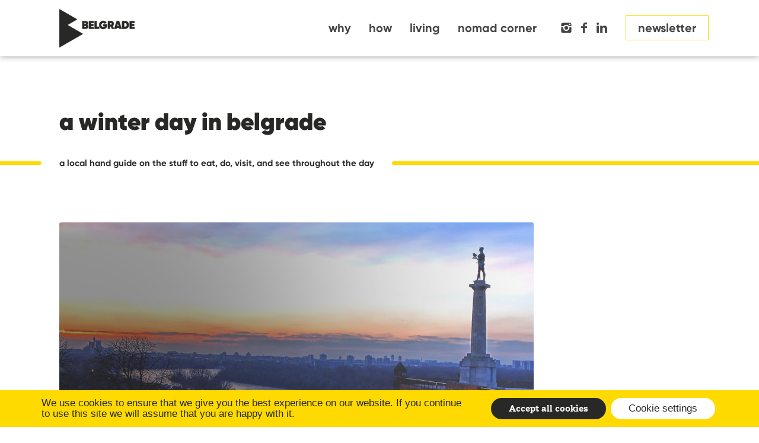

--- FILE ---
content_type: text/html; charset=UTF-8
request_url: https://belgradegets.digital/2023/01/18/a-winter-day-in-belgrade/
body_size: 114640
content:




<!DOCTYPE html>
<html lang="en-US">
<head>
    <meta charset="UTF-8">
    <meta http-equiv="X-UA-Compatible" content="IE=edge,chrome=1">
    <meta name="viewport" content="width=device-width, initial-scale=1">
            <link rel="shortcut icon" href="" />
        <meta name='robots' content='index, follow, max-image-preview:large, max-snippet:-1, max-video-preview:-1' />

	<!-- This site is optimized with the Yoast SEO plugin v26.7 - https://yoast.com/wordpress/plugins/seo/ -->
	<title>a winter day in belgrade - belgrade gets digital</title>
	<meta name="description" content="What if you had a local hand guide you on the stuff to eat, do, visit, and see throughout the winter day in Belgrade?" />
	<link rel="canonical" href="https://belgradegets.digital/2023/01/18/a-winter-day-in-belgrade/" />
	<meta property="og:locale" content="en_US" />
	<meta property="og:type" content="article" />
	<meta property="og:title" content="a winter day in belgrade" />
	<meta property="og:description" content="What if you had a local hand guide you on the stuff to eat, do, visit, and see throughout the winter day in Belgrade?" />
	<meta property="og:url" content="https://belgradegets.digital/2023/01/18/a-winter-day-in-belgrade/" />
	<meta property="og:site_name" content="belgrade gets digital" />
	<meta property="article:published_time" content="2023-01-18T14:29:55+00:00" />
	<meta property="article:modified_time" content="2023-01-27T11:29:33+00:00" />
	<meta property="og:image" content="https://belgradegets.digital/wp-content/uploads/2023/01/winter-day-in-belgrade.png" />
	<meta property="og:image:width" content="800" />
	<meta property="og:image:height" content="500" />
	<meta property="og:image:type" content="image/png" />
	<meta name="author" content="milica" />
	<meta name="twitter:card" content="summary_large_image" />
	<meta name="twitter:title" content="a winter day in belgrade" />
	<meta name="twitter:description" content="What if you had a local hand guide you on the stuff to eat, do, visit, and see throughout the winter day in Belgrade?" />
	<meta name="twitter:image" content="https://belgradegets.digital/wp-content/uploads/2023/01/winter-day-in-belgrade.png" />
	<meta name="twitter:label1" content="Written by" />
	<meta name="twitter:data1" content="milica" />
	<meta name="twitter:label2" content="Est. reading time" />
	<meta name="twitter:data2" content="5 minutes" />
	<script type="application/ld+json" class="yoast-schema-graph">{"@context":"https://schema.org","@graph":[{"@type":"Article","@id":"https://belgradegets.digital/2023/01/18/a-winter-day-in-belgrade/#article","isPartOf":{"@id":"https://belgradegets.digital/2023/01/18/a-winter-day-in-belgrade/"},"author":{"name":"milica","@id":"https://belgradegets.digital/#/schema/person/84ec37ef5538564136d997e78c9caf0b"},"headline":"a winter day in belgrade","datePublished":"2023-01-18T14:29:55+00:00","dateModified":"2023-01-27T11:29:33+00:00","mainEntityOfPage":{"@id":"https://belgradegets.digital/2023/01/18/a-winter-day-in-belgrade/"},"wordCount":939,"commentCount":0,"image":{"@id":"https://belgradegets.digital/2023/01/18/a-winter-day-in-belgrade/#primaryimage"},"thumbnailUrl":"https://belgradegets.digital/wp-content/uploads/2023/01/winter-day-in-belgrade.png","articleSection":["Outdoor"],"inLanguage":"en-US","potentialAction":[{"@type":"CommentAction","name":"Comment","target":["https://belgradegets.digital/2023/01/18/a-winter-day-in-belgrade/#respond"]}]},{"@type":"WebPage","@id":"https://belgradegets.digital/2023/01/18/a-winter-day-in-belgrade/","url":"https://belgradegets.digital/2023/01/18/a-winter-day-in-belgrade/","name":"a winter day in belgrade - belgrade gets digital","isPartOf":{"@id":"https://belgradegets.digital/#website"},"primaryImageOfPage":{"@id":"https://belgradegets.digital/2023/01/18/a-winter-day-in-belgrade/#primaryimage"},"image":{"@id":"https://belgradegets.digital/2023/01/18/a-winter-day-in-belgrade/#primaryimage"},"thumbnailUrl":"https://belgradegets.digital/wp-content/uploads/2023/01/winter-day-in-belgrade.png","datePublished":"2023-01-18T14:29:55+00:00","dateModified":"2023-01-27T11:29:33+00:00","author":{"@id":"https://belgradegets.digital/#/schema/person/84ec37ef5538564136d997e78c9caf0b"},"description":"What if you had a local hand guide you on the stuff to eat, do, visit, and see throughout the winter day in Belgrade?","breadcrumb":{"@id":"https://belgradegets.digital/2023/01/18/a-winter-day-in-belgrade/#breadcrumb"},"inLanguage":"en-US","potentialAction":[{"@type":"ReadAction","target":["https://belgradegets.digital/2023/01/18/a-winter-day-in-belgrade/"]}]},{"@type":"ImageObject","inLanguage":"en-US","@id":"https://belgradegets.digital/2023/01/18/a-winter-day-in-belgrade/#primaryimage","url":"https://belgradegets.digital/wp-content/uploads/2023/01/winter-day-in-belgrade.png","contentUrl":"https://belgradegets.digital/wp-content/uploads/2023/01/winter-day-in-belgrade.png","width":800,"height":500,"caption":"winter day belgrade guide"},{"@type":"BreadcrumbList","@id":"https://belgradegets.digital/2023/01/18/a-winter-day-in-belgrade/#breadcrumb","itemListElement":[{"@type":"ListItem","position":1,"name":"Home","item":"https://belgradegets.digital/"},{"@type":"ListItem","position":2,"name":"a winter day in belgrade"}]},{"@type":"WebSite","@id":"https://belgradegets.digital/#website","url":"https://belgradegets.digital/","name":"belgrade gets digital","description":"","potentialAction":[{"@type":"SearchAction","target":{"@type":"EntryPoint","urlTemplate":"https://belgradegets.digital/?s={search_term_string}"},"query-input":{"@type":"PropertyValueSpecification","valueRequired":true,"valueName":"search_term_string"}}],"inLanguage":"en-US"},{"@type":"Person","@id":"https://belgradegets.digital/#/schema/person/84ec37ef5538564136d997e78c9caf0b","name":"milica","image":{"@type":"ImageObject","inLanguage":"en-US","@id":"https://belgradegets.digital/#/schema/person/image/","url":"https://secure.gravatar.com/avatar/c99075b70a1d0f8f0b2a2aad92d6276ef88ed56d3475f102b195468d883e5df0?s=96&d=mm&r=g","contentUrl":"https://secure.gravatar.com/avatar/c99075b70a1d0f8f0b2a2aad92d6276ef88ed56d3475f102b195468d883e5df0?s=96&d=mm&r=g","caption":"milica"},"url":"https://belgradegets.digital/author/milica/"}]}</script>
	<!-- / Yoast SEO plugin. -->


<link rel='dns-prefetch' href='//maps.googleapis.com' />
<link rel='dns-prefetch' href='//fonts.googleapis.com' />
<link rel="alternate" type="application/rss+xml" title="belgrade gets digital &raquo; Feed" href="https://belgradegets.digital/feed/" />
<link rel="alternate" type="application/rss+xml" title="belgrade gets digital &raquo; Comments Feed" href="https://belgradegets.digital/comments/feed/" />
<link rel="alternate" type="text/calendar" title="belgrade gets digital &raquo; iCal Feed" href="https://belgradegets.digital/events/?ical=1" />
<link rel="alternate" type="application/rss+xml" title="belgrade gets digital &raquo; a winter day in belgrade Comments Feed" href="https://belgradegets.digital/2023/01/18/a-winter-day-in-belgrade/feed/" />
<link rel="alternate" title="oEmbed (JSON)" type="application/json+oembed" href="https://belgradegets.digital/wp-json/oembed/1.0/embed?url=https%3A%2F%2Fbelgradegets.digital%2F2023%2F01%2F18%2Fa-winter-day-in-belgrade%2F" />
<link rel="alternate" title="oEmbed (XML)" type="text/xml+oembed" href="https://belgradegets.digital/wp-json/oembed/1.0/embed?url=https%3A%2F%2Fbelgradegets.digital%2F2023%2F01%2F18%2Fa-winter-day-in-belgrade%2F&#038;format=xml" />
<style id='wp-img-auto-sizes-contain-inline-css' type='text/css'>
img:is([sizes=auto i],[sizes^="auto," i]){contain-intrinsic-size:3000px 1500px}
/*# sourceURL=wp-img-auto-sizes-contain-inline-css */
</style>
<link rel='stylesheet' id='tribe-events-pro-mini-calendar-block-styles-css' href='https://belgradegets.digital/wp-content/plugins/events-calendar-pro/build/css/tribe-events-pro-mini-calendar-block.css?ver=7.7.12' type='text/css' media='all' />
<style id='wp-emoji-styles-inline-css' type='text/css'>

	img.wp-smiley, img.emoji {
		display: inline !important;
		border: none !important;
		box-shadow: none !important;
		height: 1em !important;
		width: 1em !important;
		margin: 0 0.07em !important;
		vertical-align: -0.1em !important;
		background: none !important;
		padding: 0 !important;
	}
/*# sourceURL=wp-emoji-styles-inline-css */
</style>
<link rel='stylesheet' id='wp-block-library-css' href='https://belgradegets.digital/wp-includes/css/dist/block-library/style.css?ver=1c54e36107f069ce416dc620d841afdb' type='text/css' media='all' />
<style id='global-styles-inline-css' type='text/css'>
:root{--wp--preset--aspect-ratio--square: 1;--wp--preset--aspect-ratio--4-3: 4/3;--wp--preset--aspect-ratio--3-4: 3/4;--wp--preset--aspect-ratio--3-2: 3/2;--wp--preset--aspect-ratio--2-3: 2/3;--wp--preset--aspect-ratio--16-9: 16/9;--wp--preset--aspect-ratio--9-16: 9/16;--wp--preset--color--black: #000000;--wp--preset--color--cyan-bluish-gray: #abb8c3;--wp--preset--color--white: #ffffff;--wp--preset--color--pale-pink: #f78da7;--wp--preset--color--vivid-red: #cf2e2e;--wp--preset--color--luminous-vivid-orange: #ff6900;--wp--preset--color--luminous-vivid-amber: #fcb900;--wp--preset--color--light-green-cyan: #7bdcb5;--wp--preset--color--vivid-green-cyan: #00d084;--wp--preset--color--pale-cyan-blue: #8ed1fc;--wp--preset--color--vivid-cyan-blue: #0693e3;--wp--preset--color--vivid-purple: #9b51e0;--wp--preset--gradient--vivid-cyan-blue-to-vivid-purple: linear-gradient(135deg,rgb(6,147,227) 0%,rgb(155,81,224) 100%);--wp--preset--gradient--light-green-cyan-to-vivid-green-cyan: linear-gradient(135deg,rgb(122,220,180) 0%,rgb(0,208,130) 100%);--wp--preset--gradient--luminous-vivid-amber-to-luminous-vivid-orange: linear-gradient(135deg,rgb(252,185,0) 0%,rgb(255,105,0) 100%);--wp--preset--gradient--luminous-vivid-orange-to-vivid-red: linear-gradient(135deg,rgb(255,105,0) 0%,rgb(207,46,46) 100%);--wp--preset--gradient--very-light-gray-to-cyan-bluish-gray: linear-gradient(135deg,rgb(238,238,238) 0%,rgb(169,184,195) 100%);--wp--preset--gradient--cool-to-warm-spectrum: linear-gradient(135deg,rgb(74,234,220) 0%,rgb(151,120,209) 20%,rgb(207,42,186) 40%,rgb(238,44,130) 60%,rgb(251,105,98) 80%,rgb(254,248,76) 100%);--wp--preset--gradient--blush-light-purple: linear-gradient(135deg,rgb(255,206,236) 0%,rgb(152,150,240) 100%);--wp--preset--gradient--blush-bordeaux: linear-gradient(135deg,rgb(254,205,165) 0%,rgb(254,45,45) 50%,rgb(107,0,62) 100%);--wp--preset--gradient--luminous-dusk: linear-gradient(135deg,rgb(255,203,112) 0%,rgb(199,81,192) 50%,rgb(65,88,208) 100%);--wp--preset--gradient--pale-ocean: linear-gradient(135deg,rgb(255,245,203) 0%,rgb(182,227,212) 50%,rgb(51,167,181) 100%);--wp--preset--gradient--electric-grass: linear-gradient(135deg,rgb(202,248,128) 0%,rgb(113,206,126) 100%);--wp--preset--gradient--midnight: linear-gradient(135deg,rgb(2,3,129) 0%,rgb(40,116,252) 100%);--wp--preset--font-size--small: 13px;--wp--preset--font-size--medium: 20px;--wp--preset--font-size--large: 36px;--wp--preset--font-size--x-large: 42px;--wp--preset--spacing--20: 0.44rem;--wp--preset--spacing--30: 0.67rem;--wp--preset--spacing--40: 1rem;--wp--preset--spacing--50: 1.5rem;--wp--preset--spacing--60: 2.25rem;--wp--preset--spacing--70: 3.38rem;--wp--preset--spacing--80: 5.06rem;--wp--preset--shadow--natural: 6px 6px 9px rgba(0, 0, 0, 0.2);--wp--preset--shadow--deep: 12px 12px 50px rgba(0, 0, 0, 0.4);--wp--preset--shadow--sharp: 6px 6px 0px rgba(0, 0, 0, 0.2);--wp--preset--shadow--outlined: 6px 6px 0px -3px rgb(255, 255, 255), 6px 6px rgb(0, 0, 0);--wp--preset--shadow--crisp: 6px 6px 0px rgb(0, 0, 0);}:where(.is-layout-flex){gap: 0.5em;}:where(.is-layout-grid){gap: 0.5em;}body .is-layout-flex{display: flex;}.is-layout-flex{flex-wrap: wrap;align-items: center;}.is-layout-flex > :is(*, div){margin: 0;}body .is-layout-grid{display: grid;}.is-layout-grid > :is(*, div){margin: 0;}:where(.wp-block-columns.is-layout-flex){gap: 2em;}:where(.wp-block-columns.is-layout-grid){gap: 2em;}:where(.wp-block-post-template.is-layout-flex){gap: 1.25em;}:where(.wp-block-post-template.is-layout-grid){gap: 1.25em;}.has-black-color{color: var(--wp--preset--color--black) !important;}.has-cyan-bluish-gray-color{color: var(--wp--preset--color--cyan-bluish-gray) !important;}.has-white-color{color: var(--wp--preset--color--white) !important;}.has-pale-pink-color{color: var(--wp--preset--color--pale-pink) !important;}.has-vivid-red-color{color: var(--wp--preset--color--vivid-red) !important;}.has-luminous-vivid-orange-color{color: var(--wp--preset--color--luminous-vivid-orange) !important;}.has-luminous-vivid-amber-color{color: var(--wp--preset--color--luminous-vivid-amber) !important;}.has-light-green-cyan-color{color: var(--wp--preset--color--light-green-cyan) !important;}.has-vivid-green-cyan-color{color: var(--wp--preset--color--vivid-green-cyan) !important;}.has-pale-cyan-blue-color{color: var(--wp--preset--color--pale-cyan-blue) !important;}.has-vivid-cyan-blue-color{color: var(--wp--preset--color--vivid-cyan-blue) !important;}.has-vivid-purple-color{color: var(--wp--preset--color--vivid-purple) !important;}.has-black-background-color{background-color: var(--wp--preset--color--black) !important;}.has-cyan-bluish-gray-background-color{background-color: var(--wp--preset--color--cyan-bluish-gray) !important;}.has-white-background-color{background-color: var(--wp--preset--color--white) !important;}.has-pale-pink-background-color{background-color: var(--wp--preset--color--pale-pink) !important;}.has-vivid-red-background-color{background-color: var(--wp--preset--color--vivid-red) !important;}.has-luminous-vivid-orange-background-color{background-color: var(--wp--preset--color--luminous-vivid-orange) !important;}.has-luminous-vivid-amber-background-color{background-color: var(--wp--preset--color--luminous-vivid-amber) !important;}.has-light-green-cyan-background-color{background-color: var(--wp--preset--color--light-green-cyan) !important;}.has-vivid-green-cyan-background-color{background-color: var(--wp--preset--color--vivid-green-cyan) !important;}.has-pale-cyan-blue-background-color{background-color: var(--wp--preset--color--pale-cyan-blue) !important;}.has-vivid-cyan-blue-background-color{background-color: var(--wp--preset--color--vivid-cyan-blue) !important;}.has-vivid-purple-background-color{background-color: var(--wp--preset--color--vivid-purple) !important;}.has-black-border-color{border-color: var(--wp--preset--color--black) !important;}.has-cyan-bluish-gray-border-color{border-color: var(--wp--preset--color--cyan-bluish-gray) !important;}.has-white-border-color{border-color: var(--wp--preset--color--white) !important;}.has-pale-pink-border-color{border-color: var(--wp--preset--color--pale-pink) !important;}.has-vivid-red-border-color{border-color: var(--wp--preset--color--vivid-red) !important;}.has-luminous-vivid-orange-border-color{border-color: var(--wp--preset--color--luminous-vivid-orange) !important;}.has-luminous-vivid-amber-border-color{border-color: var(--wp--preset--color--luminous-vivid-amber) !important;}.has-light-green-cyan-border-color{border-color: var(--wp--preset--color--light-green-cyan) !important;}.has-vivid-green-cyan-border-color{border-color: var(--wp--preset--color--vivid-green-cyan) !important;}.has-pale-cyan-blue-border-color{border-color: var(--wp--preset--color--pale-cyan-blue) !important;}.has-vivid-cyan-blue-border-color{border-color: var(--wp--preset--color--vivid-cyan-blue) !important;}.has-vivid-purple-border-color{border-color: var(--wp--preset--color--vivid-purple) !important;}.has-vivid-cyan-blue-to-vivid-purple-gradient-background{background: var(--wp--preset--gradient--vivid-cyan-blue-to-vivid-purple) !important;}.has-light-green-cyan-to-vivid-green-cyan-gradient-background{background: var(--wp--preset--gradient--light-green-cyan-to-vivid-green-cyan) !important;}.has-luminous-vivid-amber-to-luminous-vivid-orange-gradient-background{background: var(--wp--preset--gradient--luminous-vivid-amber-to-luminous-vivid-orange) !important;}.has-luminous-vivid-orange-to-vivid-red-gradient-background{background: var(--wp--preset--gradient--luminous-vivid-orange-to-vivid-red) !important;}.has-very-light-gray-to-cyan-bluish-gray-gradient-background{background: var(--wp--preset--gradient--very-light-gray-to-cyan-bluish-gray) !important;}.has-cool-to-warm-spectrum-gradient-background{background: var(--wp--preset--gradient--cool-to-warm-spectrum) !important;}.has-blush-light-purple-gradient-background{background: var(--wp--preset--gradient--blush-light-purple) !important;}.has-blush-bordeaux-gradient-background{background: var(--wp--preset--gradient--blush-bordeaux) !important;}.has-luminous-dusk-gradient-background{background: var(--wp--preset--gradient--luminous-dusk) !important;}.has-pale-ocean-gradient-background{background: var(--wp--preset--gradient--pale-ocean) !important;}.has-electric-grass-gradient-background{background: var(--wp--preset--gradient--electric-grass) !important;}.has-midnight-gradient-background{background: var(--wp--preset--gradient--midnight) !important;}.has-small-font-size{font-size: var(--wp--preset--font-size--small) !important;}.has-medium-font-size{font-size: var(--wp--preset--font-size--medium) !important;}.has-large-font-size{font-size: var(--wp--preset--font-size--large) !important;}.has-x-large-font-size{font-size: var(--wp--preset--font-size--x-large) !important;}
/*# sourceURL=global-styles-inline-css */
</style>
<style id='core-block-supports-inline-css' type='text/css'>
/**
 * Core styles: block-supports
 */

/*# sourceURL=core-block-supports-inline-css */
</style>

<style id='classic-theme-styles-inline-css' type='text/css'>
/**
 * These rules are needed for backwards compatibility.
 * They should match the button element rules in the base theme.json file.
 */
.wp-block-button__link {
	color: #ffffff;
	background-color: #32373c;
	border-radius: 9999px; /* 100% causes an oval, but any explicit but really high value retains the pill shape. */

	/* This needs a low specificity so it won't override the rules from the button element if defined in theme.json. */
	box-shadow: none;
	text-decoration: none;

	/* The extra 2px are added to size solids the same as the outline versions.*/
	padding: calc(0.667em + 2px) calc(1.333em + 2px);

	font-size: 1.125em;
}

.wp-block-file__button {
	background: #32373c;
	color: #ffffff;
	text-decoration: none;
}

/*# sourceURL=/wp-includes/css/classic-themes.css */
</style>
<link rel='stylesheet' id='myfonts_webfonts_418239-css' href='https://belgradegets.digital/wp-content/plugins/MyFontsWebfontsKit/MyFontsWebfontsKit.css?ver=1c54e36107f069ce416dc620d841afdb' type='text/css' media='all' />
<link rel='stylesheet' id='bootstrap-grid-css' href='https://belgradegets.digital/wp-content/plugins/hybrid-composer/css/bootstrap-grid.css?ver=1.0' type='text/css' media='all' />
<link rel='stylesheet' id='hc-style-css' href='https://belgradegets.digital/wp-content/plugins/hybrid-composer/css/style.css?ver=1.0' type='text/css' media='all' />
<link rel='stylesheet' id='icons-mind-line-css' href='https://belgradegets.digital/wp-content/plugins/hybrid-composer/media/icons/iconsmind/line-icons.min.css?ver=1.0' type='text/css' media='all' />
<link rel='stylesheet' id='hc-skin-css' href='https://belgradegets.digital/wp-content/themes/alpins/css/skin.css?ver=1.0' type='text/css' media='all' />
<style id='hc-skin-inline-css' type='text/css'>
body, header h2, .recentcomments a, h1, h2, h3, h4, h5, h6, .input-text, .input-select, .input-textarea, .icon-list span, .icon-list span a, .social-links a i, .glide__arrow, .search-bar input[type=submit], .menu-inner li > a, .accordion-list > li > a, .cnt-box-blog-side .icon-list a, .cnt-box-blog-top .icon-list a, .list-nav a, .media-box-down .caption h2, .media-box-down .caption p {
    color: rgb(40, 40, 38);
}

div.cnt-box-info .cnt-info, footer, .full-slider .media-box-down .caption,.grid-item:not(:first-child) .cnt-box-top-icon .extra-field,.custom-lightbox,.section-image.light .boxed-area, .cnt-box-testimonials-bubble > p, [class*=box-lightbox].light, .datepicker-panel > ul > li, .datepicker-panel > ul[data-view="week"] > li, .datepicker-panel > ul[data-view="week"] > li:hover, .datepicker-top-left, .datepicker-top-right, .datepicker-panel > ul > li.disabled, .datepicker-panel > ul > li.disabled:hover, .cnt-box-blog-side .blog-date span:last-child, .cnt-box-blog-top .blog-date span:last-child, .section-home-alpins + section:before, .scroll-menu .shop-menu-cnt .cart-count {
    background-color: rgb(40, 40, 38);
}

.cnt-box-testimonials-bubble > p:after {
    border-right-color: rgb(40, 40, 38);
}

.tab-nav li.active a, .tab-nav li:hover a {
    background-color: rgb(40, 40, 38);
    border-color: rgb(40, 40, 38);
}

.lan-menu .dropdown > ul > li > a,.custom-lightbox h3,.cnt-box-top-icon .extra-field,.mfp-title,.cnt-box-side-icon .extra-field, body > nav.scroll-menu:before, .title > p:before, .title > p:after, .quote .quote-author:before, .cnt-box-info .extra-field, .glide__bullets > button:hover, .glide__bullets > button.glide__bullet--active, .controls-right .glide__bullet, .media-box-reveal .extra-field, .media-box .caption h3:before, .bg-color, body main > section.bg-color, nav .dropdown > ul > li > a, body > header h2:after, body > header h2:before, .controls-out.arrows-left .glide__arrow:hover, .menu-cnt > ul > li > ul li > a, .album-box .caption h3:after, .menu-inner li:before, .cnt-box-blog-side .blog-date, .cnt-box-blog-top .blog-date, .section-home-alpins .glide__arrow, .menu-inner:not(.menu-inner-vertical) .dropdown ul > li > a, .step-item:before, .step-item > span, .shop-menu-cnt .cart-count {
    background-color: rgb(255, 218, 0);
}

.section-home-alpins .glide__bullets .glide__bullet.glide__bullet--active,.light .bottom-left-nav .glide__bullets > button.glide__bullet--active {
    background-color: rgb(255, 218, 0) !important;
}

@media (max-width: 991.98px) {
    nav.scroll-menu .menu-cnt {
        background-color: rgb(255, 218, 0);
    }
}

.btn, .icon-links-grid a:hover, .icon-links-button a {
    background-color: rgb(255, 218, 0);
    border-color: rgb(255, 218, 0);
}

a, .counter .value span:last-child, .icon-box i,.box-sign b, .cnt-pricing-table > ul > li:before, .cnt-pricing-table .price label, .cnt-box-info .cnt-info > div > span:last-child, .cnt-box-info .bottom-info, .btn-text, .menu-cnt > ul > li:hover > a, nav:not(.menu-transparent) .menu-cnt > ul > li:hover > a, .lan-menu > li:hover > a, nav:not(.menu-transparent) .lan-menu > li:hover > a, .timeline > div:hover .badge p, .cnt-box-team:hover .caption h2, .cnt-box-top-icon > i, .datepicker-panel > ul > li:hover, .extra-field:before, .menu-inner li.active > a, .menu-inner li:hover > a, .table-alpins td:first-child, .accordion-list > li > a:before, .cnt-box-blog-side .icon-list i, .cnt-box-blog-top .icon-list i, .list-nav a:before, .cnt-box .caption p b, .cnt-box-side-icon > i, .countdown h3, .countdown p, nav:not(.menu-transparent) .menu-mini .lan-menu > li:hover > a, nav .icon-list li > i {
    color: rgb(255, 218, 0);
}

.breadcrumb li a:hover, .light .breadcrumb li:not(:last-child) a:hover, .light .text-color, .text-color, .menu-inner .dropdown li:hover > a, .media-box.media-box-down h3 {
    color: rgb(255, 218, 0) !important;
}

form.form-box textarea:focus, form.form-box select:focus, form.form-box input:focus, [data-parallax] .table td, .media-box-half .caption .extra-field + p, .timeline > div .panel, div.timeline > div.inverted .panel:last-child, .search-box-menu > input[type=text]:focus {
    border-color: rgb(255, 218, 0);
}

.lan-menu .dropdown > ul > li:hover > a, .btn:not(.btn-border):hover, .dropdown ul:not(.icon-list) li:hover > a,  .lan-menu > li:hover > a, .icon-links-button a:hover, .pagination li.page:hover a, .pagination li.page.active a, .section-home-alpins .glide__arrow:hover, .menu-inner:not(.menu-inner-vertical) .dropdown ul > li:hover > a {
    background-color: rgb(40, 40, 38);
}

.btn-text:hover, .accordion-list > li > a:hover, .list-nav a:hover,.menu-transparent:not(.scroll-menu) .menu-cnt > ul > li:hover > a� {
    color: rgb(40, 40, 38);
}

@media (max-width: 991.98px) {
    nav.scroll-menu .dropdown > ul > li > a {
        background-color: rgb(40, 40, 38);
    }

    .menu-transparent:not(.scroll-menu) .menu-cnt > ul > li.dropdown.active > a {
        color: rgb(40, 40, 38) !important;
    }
}

.icon-box p, .cnt-call .caption p, .cnt-box-team .caption span, .cnt-box .caption p, .cnt-pricing-table > ul > li, .timeline .panel p {
    color: rgb(83, 98, 111);
}
/*# sourceURL=hc-skin-inline-css */
</style>
<link rel='stylesheet' id='google-font-css' href='https://fonts.googleapis.com/css?family=Montserrat%3A500%2C600%2C700%2C800&#038;ver=1.0' type='text/css' media='all' />
<link rel='stylesheet' id='theme.css-css' href='https://belgradegets.digital/wp-content/plugins/popup-builder/public/css/theme.css?ver=4.4.2' type='text/css' media='all' />
<link rel='stylesheet' id='parent-style-css' href='https://belgradegets.digital/wp-content/themes/alpins-child/style.css?ver=1c54e36107f069ce416dc620d841afdb' type='text/css' media='all' />
<link rel='stylesheet' id='superfish-style-css' href='https://belgradegets.digital/wp-content/themes/alpins-child/css/superfish.css?ver=1c54e36107f069ce416dc620d841afdb' type='text/css' media='all' />
<link rel='stylesheet' id='mmenu-style-css' href='https://belgradegets.digital/wp-content/themes/alpins-child/css/jquery.mmenu.all.css?ver=1c54e36107f069ce416dc620d841afdb' type='text/css' media='all' />
<link rel='stylesheet' id='moove_gdpr_frontend-css' href='https://belgradegets.digital/wp-content/plugins/gdpr-cookie-compliance/dist/styles/gdpr-main-nf.css?ver=5.0.9' type='text/css' media='all' />
<style id='moove_gdpr_frontend-inline-css' type='text/css'>
				#moove_gdpr_cookie_modal .moove-gdpr-modal-content .moove-gdpr-tab-main h3.tab-title, 
				#moove_gdpr_cookie_modal .moove-gdpr-modal-content .moove-gdpr-tab-main span.tab-title,
				#moove_gdpr_cookie_modal .moove-gdpr-modal-content .moove-gdpr-modal-left-content #moove-gdpr-menu li a, 
				#moove_gdpr_cookie_modal .moove-gdpr-modal-content .moove-gdpr-modal-left-content #moove-gdpr-menu li button,
				#moove_gdpr_cookie_modal .moove-gdpr-modal-content .moove-gdpr-modal-left-content .moove-gdpr-branding-cnt a,
				#moove_gdpr_cookie_modal .moove-gdpr-modal-content .moove-gdpr-modal-footer-content .moove-gdpr-button-holder a.mgbutton, 
				#moove_gdpr_cookie_modal .moove-gdpr-modal-content .moove-gdpr-modal-footer-content .moove-gdpr-button-holder button.mgbutton,
				#moove_gdpr_cookie_modal .cookie-switch .cookie-slider:after, 
				#moove_gdpr_cookie_modal .cookie-switch .slider:after, 
				#moove_gdpr_cookie_modal .switch .cookie-slider:after, 
				#moove_gdpr_cookie_modal .switch .slider:after,
				#moove_gdpr_cookie_info_bar .moove-gdpr-info-bar-container .moove-gdpr-info-bar-content p, 
				#moove_gdpr_cookie_info_bar .moove-gdpr-info-bar-container .moove-gdpr-info-bar-content p a,
				#moove_gdpr_cookie_info_bar .moove-gdpr-info-bar-container .moove-gdpr-info-bar-content a.mgbutton, 
				#moove_gdpr_cookie_info_bar .moove-gdpr-info-bar-container .moove-gdpr-info-bar-content button.mgbutton,
				#moove_gdpr_cookie_modal .moove-gdpr-modal-content .moove-gdpr-tab-main .moove-gdpr-tab-main-content h1, 
				#moove_gdpr_cookie_modal .moove-gdpr-modal-content .moove-gdpr-tab-main .moove-gdpr-tab-main-content h2, 
				#moove_gdpr_cookie_modal .moove-gdpr-modal-content .moove-gdpr-tab-main .moove-gdpr-tab-main-content h3, 
				#moove_gdpr_cookie_modal .moove-gdpr-modal-content .moove-gdpr-tab-main .moove-gdpr-tab-main-content h4, 
				#moove_gdpr_cookie_modal .moove-gdpr-modal-content .moove-gdpr-tab-main .moove-gdpr-tab-main-content h5, 
				#moove_gdpr_cookie_modal .moove-gdpr-modal-content .moove-gdpr-tab-main .moove-gdpr-tab-main-content h6,
				#moove_gdpr_cookie_modal .moove-gdpr-modal-content.moove_gdpr_modal_theme_v2 .moove-gdpr-modal-title .tab-title,
				#moove_gdpr_cookie_modal .moove-gdpr-modal-content.moove_gdpr_modal_theme_v2 .moove-gdpr-tab-main h3.tab-title, 
				#moove_gdpr_cookie_modal .moove-gdpr-modal-content.moove_gdpr_modal_theme_v2 .moove-gdpr-tab-main span.tab-title,
				#moove_gdpr_cookie_modal .moove-gdpr-modal-content.moove_gdpr_modal_theme_v2 .moove-gdpr-branding-cnt a {
					font-weight: inherit				}
			#moove_gdpr_cookie_modal,#moove_gdpr_cookie_info_bar,.gdpr_cookie_settings_shortcode_content{font-family:&#039;MacklinSlab-Light&#039;,serif}#moove_gdpr_save_popup_settings_button{background-color:#373737;color:#fff}#moove_gdpr_save_popup_settings_button:hover{background-color:#000}#moove_gdpr_cookie_info_bar .moove-gdpr-info-bar-container .moove-gdpr-info-bar-content a.mgbutton,#moove_gdpr_cookie_info_bar .moove-gdpr-info-bar-container .moove-gdpr-info-bar-content button.mgbutton{background-color:#282826}#moove_gdpr_cookie_modal .moove-gdpr-modal-content .moove-gdpr-modal-footer-content .moove-gdpr-button-holder a.mgbutton,#moove_gdpr_cookie_modal .moove-gdpr-modal-content .moove-gdpr-modal-footer-content .moove-gdpr-button-holder button.mgbutton,.gdpr_cookie_settings_shortcode_content .gdpr-shr-button.button-green{background-color:#282826;border-color:#282826}#moove_gdpr_cookie_modal .moove-gdpr-modal-content .moove-gdpr-modal-footer-content .moove-gdpr-button-holder a.mgbutton:hover,#moove_gdpr_cookie_modal .moove-gdpr-modal-content .moove-gdpr-modal-footer-content .moove-gdpr-button-holder button.mgbutton:hover,.gdpr_cookie_settings_shortcode_content .gdpr-shr-button.button-green:hover{background-color:#fff;color:#282826}#moove_gdpr_cookie_modal .moove-gdpr-modal-content .moove-gdpr-modal-close i,#moove_gdpr_cookie_modal .moove-gdpr-modal-content .moove-gdpr-modal-close span.gdpr-icon{background-color:#282826;border:1px solid #282826}#moove_gdpr_cookie_info_bar span.moove-gdpr-infobar-allow-all.focus-g,#moove_gdpr_cookie_info_bar span.moove-gdpr-infobar-allow-all:focus,#moove_gdpr_cookie_info_bar button.moove-gdpr-infobar-allow-all.focus-g,#moove_gdpr_cookie_info_bar button.moove-gdpr-infobar-allow-all:focus,#moove_gdpr_cookie_info_bar span.moove-gdpr-infobar-reject-btn.focus-g,#moove_gdpr_cookie_info_bar span.moove-gdpr-infobar-reject-btn:focus,#moove_gdpr_cookie_info_bar button.moove-gdpr-infobar-reject-btn.focus-g,#moove_gdpr_cookie_info_bar button.moove-gdpr-infobar-reject-btn:focus,#moove_gdpr_cookie_info_bar span.change-settings-button.focus-g,#moove_gdpr_cookie_info_bar span.change-settings-button:focus,#moove_gdpr_cookie_info_bar button.change-settings-button.focus-g,#moove_gdpr_cookie_info_bar button.change-settings-button:focus{-webkit-box-shadow:0 0 1px 3px #282826;-moz-box-shadow:0 0 1px 3px #282826;box-shadow:0 0 1px 3px #282826}#moove_gdpr_cookie_modal .moove-gdpr-modal-content .moove-gdpr-modal-close i:hover,#moove_gdpr_cookie_modal .moove-gdpr-modal-content .moove-gdpr-modal-close span.gdpr-icon:hover,#moove_gdpr_cookie_info_bar span[data-href]>u.change-settings-button{color:#282826}#moove_gdpr_cookie_modal .moove-gdpr-modal-content .moove-gdpr-modal-left-content #moove-gdpr-menu li.menu-item-selected a span.gdpr-icon,#moove_gdpr_cookie_modal .moove-gdpr-modal-content .moove-gdpr-modal-left-content #moove-gdpr-menu li.menu-item-selected button span.gdpr-icon{color:inherit}#moove_gdpr_cookie_modal .moove-gdpr-modal-content .moove-gdpr-modal-left-content #moove-gdpr-menu li a span.gdpr-icon,#moove_gdpr_cookie_modal .moove-gdpr-modal-content .moove-gdpr-modal-left-content #moove-gdpr-menu li button span.gdpr-icon{color:inherit}#moove_gdpr_cookie_modal .gdpr-acc-link{line-height:0;font-size:0;color:transparent;position:absolute}#moove_gdpr_cookie_modal .moove-gdpr-modal-content .moove-gdpr-modal-close:hover i,#moove_gdpr_cookie_modal .moove-gdpr-modal-content .moove-gdpr-modal-left-content #moove-gdpr-menu li a,#moove_gdpr_cookie_modal .moove-gdpr-modal-content .moove-gdpr-modal-left-content #moove-gdpr-menu li button,#moove_gdpr_cookie_modal .moove-gdpr-modal-content .moove-gdpr-modal-left-content #moove-gdpr-menu li button i,#moove_gdpr_cookie_modal .moove-gdpr-modal-content .moove-gdpr-modal-left-content #moove-gdpr-menu li a i,#moove_gdpr_cookie_modal .moove-gdpr-modal-content .moove-gdpr-tab-main .moove-gdpr-tab-main-content a:hover,#moove_gdpr_cookie_info_bar.moove-gdpr-dark-scheme .moove-gdpr-info-bar-container .moove-gdpr-info-bar-content a.mgbutton:hover,#moove_gdpr_cookie_info_bar.moove-gdpr-dark-scheme .moove-gdpr-info-bar-container .moove-gdpr-info-bar-content button.mgbutton:hover,#moove_gdpr_cookie_info_bar.moove-gdpr-dark-scheme .moove-gdpr-info-bar-container .moove-gdpr-info-bar-content a:hover,#moove_gdpr_cookie_info_bar.moove-gdpr-dark-scheme .moove-gdpr-info-bar-container .moove-gdpr-info-bar-content button:hover,#moove_gdpr_cookie_info_bar.moove-gdpr-dark-scheme .moove-gdpr-info-bar-container .moove-gdpr-info-bar-content span.change-settings-button:hover,#moove_gdpr_cookie_info_bar.moove-gdpr-dark-scheme .moove-gdpr-info-bar-container .moove-gdpr-info-bar-content button.change-settings-button:hover,#moove_gdpr_cookie_info_bar.moove-gdpr-dark-scheme .moove-gdpr-info-bar-container .moove-gdpr-info-bar-content u.change-settings-button:hover,#moove_gdpr_cookie_info_bar span[data-href]>u.change-settings-button,#moove_gdpr_cookie_info_bar.moove-gdpr-dark-scheme .moove-gdpr-info-bar-container .moove-gdpr-info-bar-content a.mgbutton.focus-g,#moove_gdpr_cookie_info_bar.moove-gdpr-dark-scheme .moove-gdpr-info-bar-container .moove-gdpr-info-bar-content button.mgbutton.focus-g,#moove_gdpr_cookie_info_bar.moove-gdpr-dark-scheme .moove-gdpr-info-bar-container .moove-gdpr-info-bar-content a.focus-g,#moove_gdpr_cookie_info_bar.moove-gdpr-dark-scheme .moove-gdpr-info-bar-container .moove-gdpr-info-bar-content button.focus-g,#moove_gdpr_cookie_info_bar.moove-gdpr-dark-scheme .moove-gdpr-info-bar-container .moove-gdpr-info-bar-content a.mgbutton:focus,#moove_gdpr_cookie_info_bar.moove-gdpr-dark-scheme .moove-gdpr-info-bar-container .moove-gdpr-info-bar-content button.mgbutton:focus,#moove_gdpr_cookie_info_bar.moove-gdpr-dark-scheme .moove-gdpr-info-bar-container .moove-gdpr-info-bar-content a:focus,#moove_gdpr_cookie_info_bar.moove-gdpr-dark-scheme .moove-gdpr-info-bar-container .moove-gdpr-info-bar-content button:focus,#moove_gdpr_cookie_info_bar.moove-gdpr-dark-scheme .moove-gdpr-info-bar-container .moove-gdpr-info-bar-content span.change-settings-button.focus-g,span.change-settings-button:focus,button.change-settings-button.focus-g,button.change-settings-button:focus,#moove_gdpr_cookie_info_bar.moove-gdpr-dark-scheme .moove-gdpr-info-bar-container .moove-gdpr-info-bar-content u.change-settings-button.focus-g,#moove_gdpr_cookie_info_bar.moove-gdpr-dark-scheme .moove-gdpr-info-bar-container .moove-gdpr-info-bar-content u.change-settings-button:focus{color:#282826}#moove_gdpr_cookie_modal .moove-gdpr-branding.focus-g span,#moove_gdpr_cookie_modal .moove-gdpr-modal-content .moove-gdpr-tab-main a.focus-g,#moove_gdpr_cookie_modal .moove-gdpr-modal-content .moove-gdpr-tab-main .gdpr-cd-details-toggle.focus-g{color:#282826}#moove_gdpr_cookie_modal.gdpr_lightbox-hide{display:none}#moove_gdpr_cookie_info_bar.gdpr-full-screen-infobar .moove-gdpr-info-bar-container .moove-gdpr-info-bar-content .moove-gdpr-cookie-notice p a{color:#282826!important}
/*# sourceURL=moove_gdpr_frontend-inline-css */
</style>
<link rel='stylesheet' id='gdpr_cc_addon_frontend-css' href='https://belgradegets.digital/wp-content/plugins/gdpr-cookie-compliance-addon/assets/css/gdpr_cc_addon.css?ver=3.5.8' type='text/css' media='all' />
<script type="text/javascript" src="https://belgradegets.digital/wp-includes/js/jquery/jquery.js?ver=3.7.1" id="jquery-core-js"></script>
<script type="text/javascript" src="https://belgradegets.digital/wp-includes/js/jquery/jquery-migrate.js?ver=3.4.1" id="jquery-migrate-js"></script>
<script type="text/javascript" id="Popup.js-js-before">
/* <![CDATA[ */
var sgpbPublicUrl = "https:\/\/belgradegets.digital\/wp-content\/plugins\/popup-builder\/public\/";
var SGPB_JS_LOCALIZATION = {"imageSupportAlertMessage":"Only image files supported","pdfSupportAlertMessage":"Only pdf files supported","areYouSure":"Are you sure?","addButtonSpinner":"L","audioSupportAlertMessage":"Only audio files supported (e.g.: mp3, wav, m4a, ogg)","publishPopupBeforeElementor":"Please, publish the popup before starting to use Elementor with it!","publishPopupBeforeDivi":"Please, publish the popup before starting to use Divi Builder with it!","closeButtonAltText":"Close"};
//# sourceURL=Popup.js-js-before
/* ]]> */
</script>
<script type="text/javascript" src="https://belgradegets.digital/wp-content/plugins/popup-builder/public/js/Popup.js?ver=4.4.2" id="Popup.js-js"></script>
<script type="text/javascript" src="https://belgradegets.digital/wp-content/plugins/popup-builder/public/js/PopupConfig.js?ver=4.4.2" id="PopupConfig.js-js"></script>
<script type="text/javascript" id="PopupBuilder.js-js-before">
/* <![CDATA[ */
var SGPB_POPUP_PARAMS = {"popupTypeAgeRestriction":"ageRestriction","defaultThemeImages":{"1":"https:\/\/belgradegets.digital\/wp-content\/plugins\/popup-builder\/public\/img\/theme_1\/close.png","2":"https:\/\/belgradegets.digital\/wp-content\/plugins\/popup-builder\/public\/img\/theme_2\/close.png","3":"https:\/\/belgradegets.digital\/wp-content\/plugins\/popup-builder\/public\/img\/theme_3\/close.png","5":"https:\/\/belgradegets.digital\/wp-content\/plugins\/popup-builder\/public\/img\/theme_5\/close.png","6":"https:\/\/belgradegets.digital\/wp-content\/plugins\/popup-builder\/public\/img\/theme_6\/close.png"},"homePageUrl":"https:\/\/belgradegets.digital\/","isPreview":false,"convertedIdsReverse":[],"dontShowPopupExpireTime":365,"conditionalJsClasses":[],"disableAnalyticsGeneral":false};
var SGPB_JS_PACKAGES = {"packages":{"current":1,"free":1,"silver":2,"gold":3,"platinum":4},"extensions":{"geo-targeting":false,"advanced-closing":false}};
var SGPB_JS_PARAMS = {"ajaxUrl":"https:\/\/belgradegets.digital\/wp-admin\/admin-ajax.php","nonce":"089574a824"};
//# sourceURL=PopupBuilder.js-js-before
/* ]]> */
</script>
<script type="text/javascript" src="https://belgradegets.digital/wp-content/plugins/popup-builder/public/js/PopupBuilder.js?ver=4.4.2" id="PopupBuilder.js-js"></script>
<script type="text/javascript" src="https://maps.googleapis.com/maps/api/js?key=AIzaSyDY31pFQdz4gnt1E9LVu0mn3buE2gEt2Mo&amp;ver=1c54e36107f069ce416dc620d841afdb" id="google-maps-js"></script>
<link rel="https://api.w.org/" href="https://belgradegets.digital/wp-json/" /><link rel="alternate" title="JSON" type="application/json" href="https://belgradegets.digital/wp-json/wp/v2/posts/990115216" /><link rel="EditURI" type="application/rsd+xml" title="RSD" href="https://belgradegets.digital/xmlrpc.php?rsd" />

<link rel='shortlink' href='https://belgradegets.digital/?p=990115216' />
<meta name="tec-api-version" content="v1"><meta name="tec-api-origin" content="https://belgradegets.digital"><link rel="alternate" href="https://belgradegets.digital/wp-json/tribe/events/v1/" /><link rel="apple-touch-icon" sizes="180x180" href="/wp-content/uploads/fbrfg/apple-touch-icon.png">
<link rel="icon" type="image/png" sizes="32x32" href="/wp-content/uploads/fbrfg/favicon-32x32.png">
<link rel="icon" type="image/png" sizes="16x16" href="/wp-content/uploads/fbrfg/favicon-16x16.png">
<link rel="manifest" href="/wp-content/uploads/fbrfg/site.webmanifest">
<link rel="mask-icon" href="/wp-content/uploads/fbrfg/safari-pinned-tab.svg" color="#282826">
<link rel="shortcut icon" href="/wp-content/uploads/fbrfg/favicon.ico">
<meta name="msapplication-TileColor" content="#ffffff">
<meta name="msapplication-config" content="/wp-content/uploads/fbrfg/browserconfig.xml">
<meta name="theme-color" content="#ffffff"><link rel="pingback" href="https://belgradegets.digital/xmlrpc.php">
<!-- Meta Pixel Code -->
<script type='text/javascript'>
!function(f,b,e,v,n,t,s){if(f.fbq)return;n=f.fbq=function(){n.callMethod?
n.callMethod.apply(n,arguments):n.queue.push(arguments)};if(!f._fbq)f._fbq=n;
n.push=n;n.loaded=!0;n.version='2.0';n.queue=[];t=b.createElement(e);t.async=!0;
t.src=v;s=b.getElementsByTagName(e)[0];s.parentNode.insertBefore(t,s)}(window,
document,'script','https://connect.facebook.net/en_US/fbevents.js');
</script>
<!-- End Meta Pixel Code -->
<script type='text/javascript'>var url = window.location.origin + '?ob=open-bridge';
            fbq('set', 'openbridge', '572100934013675', url);
fbq('init', '572100934013675', {}, {
    "agent": "wordpress-6.9-4.1.5"
})</script><script type='text/javascript'>
    fbq('track', 'PageView', []);
  </script><style type='text/css'></style>    </head>
    <body class="wp-singular post-template-default single single-post postid-990115216 single-format-standard wp-theme-alpins wp-child-theme-alpins-child tribe-no-js">
        <div id="preloader"></div><nav id="nav" class="scroll-change menu-classic  menu-fixed align-right " data-menu-anima="fade-in">
        <div class="container">    <div class="menu-brand">
        <a href='https://belgradegets.digital'><img class='logo-default scroll-show' src='https://belgradegets.digital/wp-content/uploads/2020/12/logo-negative.png' alt='' style='' />
                  <img class='logo-retina scroll-show' src='https://belgradegets.digital/wp-content/uploads/2020/12/logo-negative.png' alt='' style='' /></a><a href='https://belgradegets.digital'><img class='logo-default scroll-hide' src='https://belgradegets.digital/wp-content/uploads/2020/12/logo.png' alt='' style='' />
                  <img class='logo-retina scroll-hide' src='https://belgradegets.digital/wp-content/uploads/2020/12/logo.png' alt='' style='' /></a>    </div>
    <i class="menu-btn"></i>
    <a href="#main-menu-container" id="mmenus"></a>
    <div class="menu-cnt">
        <ul id="main-menu" class="sf-menu"><li id="menu-item-990101236" class="menu-item menu-item-type-custom menu-item-object-custom menu-item-has-children dropdown"><a href="#"><span>Why</span></a>
<ul class='dropdown-menu'>
	<li id="menu-item-990101760" class="menu-item menu-item-type-post_type menu-item-object-page"><a href="https://belgradegets.digital/general-info/"><span>General info</span></a></li>
	<li id="menu-item-990101756" class="menu-item menu-item-type-post_type menu-item-object-page"><a href="https://belgradegets.digital/whats-belgrade-like/"><span>What&#8217;s belgrade like</span></a></li>
	<li id="menu-item-990108813" class="menu-item menu-item-type-post_type menu-item-object-page"><a href="https://belgradegets.digital/ecosystem-overview/"><span>Ecosystem overview</span></a></li>
	<li id="menu-item-990101912" class="menu-item menu-item-type-post_type menu-item-object-page"><a href="https://belgradegets.digital/blog/"><span>Belgrade insights</span></a></li>
</ul>
</li>
<li id="menu-item-990101237" class="menu-item menu-item-type-custom menu-item-object-custom menu-item-has-children dropdown"><a href="#"><span>How</span></a>
<ul class='dropdown-menu'>
	<li id="menu-item-990101240" class="menu-item menu-item-type-post_type menu-item-object-page menu-item-has-children dropdown"><a href="https://belgradegets.digital/entry-visa/"><span>Entry &#038; visa</span></a>
	<ul class='dropdown-menu'>
		<li id="menu-item-990101245" class="menu-item menu-item-type-post_type menu-item-object-page"><a href="https://belgradegets.digital/entry-visa/mandatory-registration/"><span>Mandatory registration</span></a></li>
		<li id="menu-item-990101242" class="menu-item menu-item-type-post_type menu-item-object-page"><a href="https://belgradegets.digital/entry-visa/transit-visa/"><span>Transit visa</span></a></li>
		<li id="menu-item-990101244" class="menu-item menu-item-type-post_type menu-item-object-page"><a href="https://belgradegets.digital/entry-visa/short-stay-visa/"><span>Short stay visa</span></a></li>
		<li id="menu-item-990101243" class="menu-item menu-item-type-post_type menu-item-object-page"><a href="https://belgradegets.digital/entry-visa/long-stay-visa/"><span>Long stay visa</span></a></li>
		<li id="menu-item-990101241" class="menu-item menu-item-type-post_type menu-item-object-page"><a href="https://belgradegets.digital/entry-visa/permanent-stay-visa/"><span>Permanent stay visa</span></a></li>
	</ul>
</li>
	<li id="menu-item-990101784" class="menu-item menu-item-type-post_type menu-item-object-page menu-item-has-children dropdown"><a href="https://belgradegets.digital/work/"><span>Work</span></a>
	<ul class='dropdown-menu'>
		<li id="menu-item-990101788" class="menu-item menu-item-type-post_type menu-item-object-page"><a href="https://belgradegets.digital/work/work-permits/"><span>Work permits</span></a></li>
		<li id="menu-item-990101791" class="menu-item menu-item-type-post_type menu-item-object-page"><a href="https://belgradegets.digital/work/job-listings-sites/"><span>Job listings sites</span></a></li>
		<li id="menu-item-990101796" class="menu-item menu-item-type-post_type menu-item-object-page"><a href="https://belgradegets.digital/work/coworking-spaces/"><span>Coworking spaces</span></a></li>
	</ul>
</li>
	<li id="menu-item-990101806" class="menu-item menu-item-type-post_type menu-item-object-page menu-item-has-children dropdown"><a href="https://belgradegets.digital/services/"><span>Services</span></a>
	<ul class='dropdown-menu'>
		<li id="menu-item-990101249" class="menu-item menu-item-type-post_type menu-item-object-page"><a href="https://belgradegets.digital/services/banking/"><span>Banking</span></a></li>
		<li id="menu-item-990101812" class="menu-item menu-item-type-post_type menu-item-object-page"><a href="https://belgradegets.digital/services/post-office/"><span>Post office</span></a></li>
		<li id="menu-item-990101817" class="menu-item menu-item-type-post_type menu-item-object-page"><a href="https://belgradegets.digital/services/telco-operators/"><span>Telco operators</span></a></li>
		<li id="menu-item-990101820" class="menu-item menu-item-type-post_type menu-item-object-page"><a href="https://belgradegets.digital/services/administration/"><span>Administration</span></a></li>
	</ul>
</li>
	<li id="menu-item-990116840" class="menu-item menu-item-type-taxonomy menu-item-object-category"><a href="https://belgradegets.digital/category/news/"><span>News</span></a></li>
</ul>
</li>
<li id="menu-item-990101238" class="menu-item menu-item-type-custom menu-item-object-custom menu-item-has-children dropdown"><a href="#"><span>Living</span></a>
<ul class='dropdown-menu'>
	<li id="menu-item-990101915" class="menu-item menu-item-type-post_type menu-item-object-page menu-item-has-children dropdown"><a href="https://belgradegets.digital/transport/"><span>Transport</span></a>
	<ul class='dropdown-menu'>
		<li id="menu-item-990101918" class="menu-item menu-item-type-post_type menu-item-object-page"><a href="https://belgradegets.digital/transport/get-to-belgrade/"><span>Get to Belgrade</span></a></li>
		<li id="menu-item-990102266" class="menu-item menu-item-type-post_type menu-item-object-page"><a href="https://belgradegets.digital/transport/getting-around/"><span>Getting around</span></a></li>
	</ul>
</li>
	<li id="menu-item-990101254" class="menu-item menu-item-type-post_type menu-item-object-page menu-item-has-children dropdown"><a href="https://belgradegets.digital/housing/"><span>Housing</span></a>
	<ul class='dropdown-menu'>
		<li id="menu-item-990101257" class="menu-item menu-item-type-post_type menu-item-object-page"><a href="https://belgradegets.digital/housing/city-districts/"><span>City districts</span></a></li>
		<li id="menu-item-990101313" class="menu-item menu-item-type-post_type menu-item-object-page"><a href="https://belgradegets.digital/housing/renting/"><span>Renting</span></a></li>
		<li id="menu-item-990101255" class="menu-item menu-item-type-post_type menu-item-object-page"><a href="https://belgradegets.digital/housing/hostels-hotels/"><span>Hostels &#038; hotels</span></a></li>
		<li id="menu-item-990101256" class="menu-item menu-item-type-post_type menu-item-object-page"><a href="https://belgradegets.digital/housing/removal-companies/"><span>Removal companies</span></a></li>
	</ul>
</li>
	<li id="menu-item-990101259" class="menu-item menu-item-type-post_type menu-item-object-page menu-item-has-children dropdown"><a href="https://belgradegets.digital/discover/"><span>Discover</span></a>
	<ul class='dropdown-menu'>
		<li id="menu-item-990102277" class="menu-item menu-item-type-post_type menu-item-object-page menu-item-has-children dropdown"><a href="https://belgradegets.digital/discover/cuisine/"><span>Cuisine</span></a>
		<ul class='dropdown-menu'>
			<li id="menu-item-990102471" class="menu-item menu-item-type-post_type menu-item-object-page"><a href="https://belgradegets.digital/discover/cuisine/drinks/"><span>Drinks</span></a></li>
			<li id="menu-item-990101324" class="menu-item menu-item-type-post_type menu-item-object-page"><a href="https://belgradegets.digital/discover/cuisine/food/"><span>Food</span></a></li>
			<li id="menu-item-990101328" class="menu-item menu-item-type-post_type menu-item-object-page"><a href="https://belgradegets.digital/discover/cuisine/food-delivery-apps/"><span>Food delivery apps</span></a></li>
		</ul>
</li>
		<li id="menu-item-990102259" class="menu-item menu-item-type-post_type menu-item-object-page menu-item-has-children dropdown"><a href="https://belgradegets.digital/culture/"><span>Culture</span></a>
		<ul class='dropdown-menu'>
			<li id="menu-item-990102275" class="menu-item menu-item-type-post_type menu-item-object-page"><a href="https://belgradegets.digital/culture/museums/"><span>Museums</span></a></li>
			<li id="menu-item-990102393" class="menu-item menu-item-type-post_type menu-item-object-page"><a href="https://belgradegets.digital/culture/cinemas-and-theatre/"><span>Cinemas and theatre</span></a></li>
			<li id="menu-item-990102391" class="menu-item menu-item-type-post_type menu-item-object-page"><a href="https://belgradegets.digital/culture/cultural-centers-and-art-galleries/"><span>Cultural centers and art galleries</span></a></li>
			<li id="menu-item-990102392" class="menu-item menu-item-type-post_type menu-item-object-page"><a href="https://belgradegets.digital/culture/libraries-and-foreign-centers/"><span>Libraries and foreign centers</span></a></li>
		</ul>
</li>
		<li id="menu-item-990102046" class="menu-item menu-item-type-post_type menu-item-object-page"><a href="https://belgradegets.digital/discover/sightseeing/"><span>Sightseeing</span></a></li>
		<li id="menu-item-990102045" class="menu-item menu-item-type-post_type menu-item-object-page"><a href="https://belgradegets.digital/discover/nightlife/"><span>Nightlife</span></a></li>
		<li id="menu-item-990102568" class="menu-item menu-item-type-post_type menu-item-object-page"><a href="https://belgradegets.digital/discover/shopping/"><span>Shopping</span></a></li>
	</ul>
</li>
	<li id="menu-item-990101339" class="menu-item menu-item-type-post_type menu-item-object-page"><a href="https://belgradegets.digital/entry-visa/learn-serbian/"><span>Learn Serbian</span></a></li>
</ul>
</li>
<li id="menu-item-990101239" class="menu-item menu-item-type-custom menu-item-object-custom menu-item-has-children dropdown"><a href="#"><span>Nomad corner</span></a>
<ul class='dropdown-menu'>
	<li id="menu-item-990101333" class="menu-item menu-item-type-post_type menu-item-object-page"><a href="https://belgradegets.digital/meet-nomads/"><span>People</span></a></li>
	<li id="menu-item-990101336" class="menu-item menu-item-type-post_type menu-item-object-page"><a href="https://belgradegets.digital/meetups/"><span>Meetups</span></a></li>
</ul>
</li>
<li id="menu-item-990105665" class="ico-h-instagram menu-item menu-item-type-custom menu-item-object-custom"><a target="_blank" href="https://www.instagram.com/belgradegets.digital/"><span><i class="icon-instagram"><span>Instagram</span></i></span></a></li>
<li id="menu-item-990105666" class="ico-h-facebook menu-item menu-item-type-custom menu-item-object-custom"><a target="_blank" href="https://www.facebook.com/belgradegets.digital"><span><i class="icon-facebook"><span>Facebook</span></i></span></a></li>
<li id="menu-item-990111664" class="ico-h-linkedin menu-item menu-item-type-custom menu-item-object-custom"><a target="_blank" href="https://www.linkedin.com/showcase/belgrade-gets-digital/."><span><i class="icon-linkedin"><span>Linkedin</span></i></span></a></li>
<li id="menu-item-990111670" class="sg-popup-id-990111671 newsletter-lightbox menu-item menu-item-type-custom menu-item-object-custom"><a href="https://belgradegets.digital/newsletter/"><span>Newsletter</span></a></li>
</ul>                <div class="menu-right">
                                                        </div>
            </div>
            </div></nav><header id="header" class="hc-cmp-header hc-component header-base  " >
   <div class="container"><h1>a winter day in belgrade</h1>
<h2>A local hand guide on the stuff to eat, do, visit, and see throughout the day</h2></div></header>
<main>


<section id="section_5ZtkF" class="section-base hc-cmp-section    " >
    <div class="container ">
    <div class="row">
        <div id="column_vtfQF" class="hc-cmp-column hc-column col-lg-12  "
    style="" >
    <div id="N9ysu" class="hc-cmp-image   "><img decoding="async" src="https://belgradegets.digital/wp-content/uploads/2023/01/winter-day-in-belgrade.png" alt=""  /></div><div id="Xhugf" class="hc-cmp-wp-editor wp-editor    " style="" >
    <p>This article was developed within the program&nbsp;<a href='https://www.preduzmi.rs/en/' rel='noopener' data-target='true'>Venture an Idea</a>&nbsp;funded by the USAID.</p>
<p>&nbsp;</p>
<p class='p1'><strong>Ask the locals</strong>&nbsp;– that’s the tried and tested way to get your bearings in a new city. But what if you had a local hand guide you on the stuff to eat, do, visit, and see throughout the day?</p>
<p class='p1'>Now, what would that sound like?</p>
<p class='p3'><strong>Get Up &amp; Running</strong></p>
<p class='p1'>Well, they would tell you that there was hardly a more wholesome way to start a day in Belgrade without&nbsp;<strong>a good, fat, crusty Burek pie</strong>. You’ve probably heard the locals wax lyrical about the magical properties of this pastry; it feeds the hungry, heals the sick, and energizes the lethargic. The best way to experience it yourself is to head over to&nbsp;<a href='https://www.facebook.com/people/Pekara-Kir%C4%87anski/100081972770861/' rel='noopener' data-target='true'><strong>the Kirćanski bakery</strong></a>&nbsp;and get a quarter (or something like 300g) of Burek with cheese. With a cup of yogurt, of course, as they are a match made in heaven.</p>
<p class='p1'>Be prepared to wait in line in the morning, as these little buggers get snapped as soon as they leave the oven.</p>
<p class='p3'><strong>Take a Walk</strong></p>
<p class='p1'>After you’ve downed the thing, you’ll want to&nbsp;<strong>burn all those calories</strong>&nbsp;right there and then. Leaving the Kirćanski bakery, you stroll along the Boulevard and head over to&nbsp;<a href='https://www.beogradskatvrdjava.co.rs/?lang=en' rel='noopener' data-target='true'><strong>the Kalemegdan fortress</strong></a>. There are plenty of uneven terrains there to get you worked up. Walk along the Kalemegdan terrace to admire the morning view of the fortress, and stop along the way to take in the morning air before all the cars and noise take over.</p>
<p class='p3'><strong>Have a Hot Beverage on a Cold Day</strong></p>
<p class='p1'>Given the chilly part of the year, your helpful guide would then suggest going somewhere for&nbsp;<strong>a hot chocolate or two</strong>. They would recommend&nbsp;<a href='https://valentinaikaranfil.com/' rel='noopener' data-target='true'><strong>Valentina &amp; karanfil&nbsp;</strong></a>bean-to-bar chocolate shop and café because a) it’s not that far away from Kalemegdan and b) it’s probably the best hot chocolate place in town, bar none.</p>
<p class='p1'>But that leaves you with more calories to torch, which is why you might want to head to Tasmajdan park. Why? Well, a) it’s a half-hour walk, and b) there’s&nbsp;<strong>a huge ice-skating rink</strong>&nbsp;that’s largely unpeopled at this part of the day. Call it a pre-lunch activity for the sake of precision.</p>
<p class='p3'><strong>And Eat it, Too</strong></p>
<p class='p1'>This brings us to lunchtime, of course. Here, too, your ever-helpful local guide has something to say. There are many options here, but since you’ve taken a more traditional, on-foot route,&nbsp;<a href='https://en.wikipedia.org/wiki/Skadarlija' rel='noopener' data-target='true'><strong>Skadarlija street</strong></a>&nbsp;is a no-brainer. You can’t go wrong with any restaurant here, and one suggestion for a cozy, atmospheric, snug little space is&nbsp;<a href='https://www.restoranzavicaj.rs/restorani/zavicaj-skadarlija/' rel='noopener' data-target='true'><strong>Zavičaj</strong></a>. Any food recommendations? If pushed against the wall, your guide would say that a good Goulash goes a long way.</p>
<p class='p3'><strong>Eve Activities</strong></p>
<p class='p1'>Don’t know about you, but a fine half-hour nap is always a smart choice after a hearty meal like that. Reinvigorated and reenergized, you’re ready for whatever the trustee guide throws at you for the evening. You start with the&nbsp;<strong>aimless stroll along <a href='https://en.wikipedia.org/wiki/Knez_Mihailova_Street' rel='noopener' data-target='true'>Knez Mihailova Street</a></strong>&nbsp;but quickly get distracted by the cinnamon smell of&nbsp;<strong>Belgrade chimney cake</strong>.</p>
<p class='p1'>Depending on the state of that Goulash digestion, you either take it or leave it. Nevertheless, you head over to the Sava River to visit one of many picturesque night bars and restaurants along its bank. You end up in <a href='https://belgradegets.digital/2022/07/26/lafayette-a-cabaret-show-in-belgrade/' rel='noopener' data-target='true'><strong>the Lafayette Restaurant</strong></a>&nbsp;for a unique blend of&nbsp;<strong>Cabaret Club Experience</strong>, French &amp; Japanese delicacies, fine wines, and luxurious cocktails.</p>
<p class='p3'><strong>End of</strong></p>
<p class='p1'>You round the day off with a slow, substantial&nbsp;<strong>walk along the river</strong>, taking in the sights and sounds of the city’s vibrant scenery. While basking in the day well spent, the restless you are wondering what to do, visit, eat, and where to go tomorrow. But that’s the story for another day in Belgrade.</p>
<p>&nbsp;</p>
<p class='p1'>For similar relevant stories, visit our <a href='https://belgradegets.digital/category/outdoor/' rel='noopener' data-target='true'>Belgrade Insights</a> page.</p>
<p>&nbsp;</p>
<p>&nbsp;</p>
<h5><i>This article is made possible by the support of the American people through the United States Agency for International Development (USAID). The contents of this program are the responsibility of Nova Iskra and do not necessarily reflect the views of USAID or the United States Government.</i></h5>
</div>
</div>
    </div>
</div>
</section>
<div class="container"><div class="row"><div class="col-lg-12"><p class="back-to"><a href="https://belgradegets.digital/blog/">Back to blog</a></p></div></div></div><section class="section-base section-comments">
    <div class="container">
        <div class="comments-cnt">
             <div id="comments" class="comments-area">
    	<div id="respond" class="comment-respond">
		<h2>Leave a Reply <small><a rel="nofollow" id="cancel-comment-reply-link" href="/2023/01/18/a-winter-day-in-belgrade/#respond" style="display:none;">Cancel Reply</a></small></h2><form action="https://belgradegets.digital/wp-comments-post.php" method="post" id="commentform" class="form-box"><p class="comment-notes">Your email address will not be published.</p><p><b>Comment</b></p><textarea id="comment" name="comment" class="input-textarea"></textarea><div class="row"><div class="col-lg-4"><p><b>Name</b></p><input type="text" id="author" name="author" class="input-text" value=""></div>
<div class="col-lg-4"><p><b>Email</b></p><input type="text" id="email" name="email" class="input-text" value=""></div>
<div class="col-lg-4"><p><b>Url</b></p><input type="text" id="url" name="url" class="input-text" value=""></div></div><hr class="space-sm">
<p class="comment-form-cookies-consent"><input id="wp-comment-cookies-consent" name="wp-comment-cookies-consent" type="checkbox" value="yes" /> <label for="wp-comment-cookies-consent">Save my name, email, and website in this browser for the next time I comment.</label></p>
<p class="form-submit"><input name="submit" type="submit" id="submit" class="btn btn-sm" value="Post Comment" /> <input type='hidden' name='comment_post_ID' value='990115216' id='comment_post_ID' />
<input type='hidden' name='comment_parent' id='comment_parent' value='0' />
</p><p style="display: none;"><input type="hidden" id="akismet_comment_nonce" name="akismet_comment_nonce" value="a241ace155" /></p><p style="display: none !important;" class="akismet-fields-container" data-prefix="ak_"><label>&#916;<textarea name="ak_hp_textarea" cols="45" rows="8" maxlength="100"></textarea></label><input type="hidden" id="ak_js_1" name="ak_js" value="193"/><script>document.getElementById( "ak_js_1" ).setAttribute( "value", ( new Date() ).getTime() );</script></p></form>	</div><!-- #respond -->
	</div>        </div>
    </div>
</section>
</main>
    <nav id="main-menu-container" class="menu-main-menu-new-container"><ul id="menu-main-menu-new" class=""><li><span>Why</span>
<ul class='dropdown-menu'>
	<li><a href="https://belgradegets.digital/general-info/">General info</a></li>
	<li><a href="https://belgradegets.digital/whats-belgrade-like/">What&#8217;s belgrade like</a></li>
	<li><a href="https://belgradegets.digital/ecosystem-overview/">Ecosystem overview</a></li>
	<li><a href="https://belgradegets.digital/blog/">Belgrade insights</a></li>
</ul>
</li>
<li><span>How</span>
<ul class='dropdown-menu'>
	<li><a href="https://belgradegets.digital/entry-visa/">Entry &#038; visa</a>
	<ul class='dropdown-menu'>
		<li><a href="https://belgradegets.digital/entry-visa/mandatory-registration/">Mandatory registration</a></li>
		<li><a href="https://belgradegets.digital/entry-visa/transit-visa/">Transit visa</a></li>
		<li><a href="https://belgradegets.digital/entry-visa/short-stay-visa/">Short stay visa</a></li>
		<li><a href="https://belgradegets.digital/entry-visa/long-stay-visa/">Long stay visa</a></li>
		<li><a href="https://belgradegets.digital/entry-visa/permanent-stay-visa/">Permanent stay visa</a></li>
	</ul>
</li>
	<li><a href="https://belgradegets.digital/work/">Work</a>
	<ul class='dropdown-menu'>
		<li><a href="https://belgradegets.digital/work/work-permits/">Work permits</a></li>
		<li><a href="https://belgradegets.digital/work/job-listings-sites/">Job listings sites</a></li>
		<li><a href="https://belgradegets.digital/work/coworking-spaces/">Coworking spaces</a></li>
	</ul>
</li>
	<li><a href="https://belgradegets.digital/services/">Services</a>
	<ul class='dropdown-menu'>
		<li><a href="https://belgradegets.digital/services/banking/">Banking</a></li>
		<li><a href="https://belgradegets.digital/services/post-office/">Post office</a></li>
		<li><a href="https://belgradegets.digital/services/telco-operators/">Telco operators</a></li>
		<li><a href="https://belgradegets.digital/services/administration/">Administration</a></li>
	</ul>
</li>
	<li><a href="https://belgradegets.digital/category/news/">News</a></li>
</ul>
</li>
<li><span>Living</span>
<ul class='dropdown-menu'>
	<li><a href="https://belgradegets.digital/transport/">Transport</a>
	<ul class='dropdown-menu'>
		<li><a href="https://belgradegets.digital/transport/get-to-belgrade/">Get to Belgrade</a></li>
		<li><a href="https://belgradegets.digital/transport/getting-around/">Getting around</a></li>
	</ul>
</li>
	<li><a href="https://belgradegets.digital/housing/">Housing</a>
	<ul class='dropdown-menu'>
		<li><a href="https://belgradegets.digital/housing/city-districts/">City districts</a></li>
		<li><a href="https://belgradegets.digital/housing/renting/">Renting</a></li>
		<li><a href="https://belgradegets.digital/housing/hostels-hotels/">Hostels &#038; hotels</a></li>
		<li><a href="https://belgradegets.digital/housing/removal-companies/">Removal companies</a></li>
	</ul>
</li>
	<li><a href="https://belgradegets.digital/discover/">Discover</a>
	<ul class='dropdown-menu'>
		<li><a href="https://belgradegets.digital/discover/cuisine/">Cuisine</a>
		<ul class='dropdown-menu'>
			<li><a href="https://belgradegets.digital/discover/cuisine/drinks/">Drinks</a></li>
			<li><a href="https://belgradegets.digital/discover/cuisine/food/">Food</a></li>
			<li><a href="https://belgradegets.digital/discover/cuisine/food-delivery-apps/">Food delivery apps</a></li>
		</ul>
</li>
		<li><a href="https://belgradegets.digital/culture/">Culture</a>
		<ul class='dropdown-menu'>
			<li><a href="https://belgradegets.digital/culture/museums/">Museums</a></li>
			<li><a href="https://belgradegets.digital/culture/cinemas-and-theatre/">Cinemas and theatre</a></li>
			<li><a href="https://belgradegets.digital/culture/cultural-centers-and-art-galleries/">Cultural centers and art galleries</a></li>
			<li><a href="https://belgradegets.digital/culture/libraries-and-foreign-centers/">Libraries and foreign centers</a></li>
		</ul>
</li>
		<li><a href="https://belgradegets.digital/discover/sightseeing/">Sightseeing</a></li>
		<li><a href="https://belgradegets.digital/discover/nightlife/">Nightlife</a></li>
		<li><a href="https://belgradegets.digital/discover/shopping/">Shopping</a></li>
	</ul>
</li>
	<li><a href="https://belgradegets.digital/entry-visa/learn-serbian/">Learn Serbian</a></li>
</ul>
</li>
<li><span>Nomad corner</span>
<ul class='dropdown-menu'>
	<li><a href="https://belgradegets.digital/meet-nomads/">People</a></li>
	<li><a href="https://belgradegets.digital/meetups/">Meetups</a></li>
</ul>
</li>
<li><a target="_blank" href="https://www.instagram.com/belgradegets.digital/"><i class="icon-instagram"><span>Instagram</span></i></a></li>
<li><a target="_blank" href="https://www.facebook.com/belgradegets.digital"><i class="icon-facebook"><span>Facebook</span></i></a></li>
<li><a target="_blank" href="https://www.linkedin.com/showcase/belgrade-gets-digital/."><i class="icon-linkedin"><span>Linkedin</span></i></a></li>
<li><a href="https://belgradegets.digital/newsletter/">Newsletter</a></li>
</ul></nav>
<h6></h6>

<style>
    .mm-page #preloader {
        display: none;
    }
    .mm-menu {
        background: #ececeb;
    }
    html.mm-front .mm-menu.mm-offcanvas {
        z-index: 9999 !important;
    }
    #mm-blocker {
        background: rgba(0, 0, 0, 0.6);
        z-index: 999 !important;
    }
    #main-menu-container.mm-menu {
        height: auto; !important;
    }
    .mm-panels {
        text-transform: lowercase;
        /*background: #282826;*/
    }
    .mm-listview li {
        font-family: MacklinSlab-Bold, serif;
        font-size: 16px;
        letter-spacing: 0.1px;
        color: #fff;
    }
</style>

<script type="speculationrules">
{"prefetch":[{"source":"document","where":{"and":[{"href_matches":"/*"},{"not":{"href_matches":["/wp-*.php","/wp-admin/*","/wp-content/uploads/*","/wp-content/*","/wp-content/plugins/*","/wp-content/themes/alpins-child/*","/wp-content/themes/alpins/*","/*\\?(.+)"]}},{"not":{"selector_matches":"a[rel~=\"nofollow\"]"}},{"not":{"selector_matches":".no-prefetch, .no-prefetch a"}}]},"eagerness":"conservative"}]}
</script>
        <script>
            // Do not change this comment line otherwise Speed Optimizer won't be able to detect this script

            (function () {
                const calculateParentDistance = (child, parent) => {
                    let count = 0;
                    let currentElement = child;

                    // Traverse up the DOM tree until we reach parent or the top of the DOM
                    while (currentElement && currentElement !== parent) {
                        currentElement = currentElement.parentNode;
                        count++;
                    }

                    // If parent was not found in the hierarchy, return -1
                    if (!currentElement) {
                        return -1; // Indicates parent is not an ancestor of element
                    }

                    return count; // Number of layers between element and parent
                }
                const isMatchingClass = (linkRule, href, classes, ids) => {
                    return classes.includes(linkRule.value)
                }
                const isMatchingId = (linkRule, href, classes, ids) => {
                    return ids.includes(linkRule.value)
                }
                const isMatchingDomain = (linkRule, href, classes, ids) => {
                    if(!URL.canParse(href)) {
                        return false
                    }

                    const url = new URL(href)
                    const host = url.host
                    const hostsToMatch = [host]

                    if(host.startsWith('www.')) {
                        hostsToMatch.push(host.substring(4))
                    } else {
                        hostsToMatch.push('www.' + host)
                    }

                    return hostsToMatch.includes(linkRule.value)
                }
                const isMatchingExtension = (linkRule, href, classes, ids) => {
                    if(!URL.canParse(href)) {
                        return false
                    }

                    const url = new URL(href)

                    return url.pathname.endsWith('.' + linkRule.value)
                }
                const isMatchingSubdirectory = (linkRule, href, classes, ids) => {
                    if(!URL.canParse(href)) {
                        return false
                    }

                    const url = new URL(href)

                    return url.pathname.startsWith('/' + linkRule.value + '/')
                }
                const isMatchingProtocol = (linkRule, href, classes, ids) => {
                    if(!URL.canParse(href)) {
                        return false
                    }

                    const url = new URL(href)

                    return url.protocol === linkRule.value + ':'
                }
                const isMatchingExternal = (linkRule, href, classes, ids) => {
                    if(!URL.canParse(href) || !URL.canParse(document.location.href)) {
                        return false
                    }

                    const matchingProtocols = ['http:', 'https:']
                    const siteUrl = new URL(document.location.href)
                    const linkUrl = new URL(href)

                    // Links to subdomains will appear to be external matches according to JavaScript,
                    // but the PHP rules will filter those events out.
                    return matchingProtocols.includes(linkUrl.protocol) && siteUrl.host !== linkUrl.host
                }
                const isMatch = (linkRule, href, classes, ids) => {
                    switch (linkRule.type) {
                        case 'class':
                            return isMatchingClass(linkRule, href, classes, ids)
                        case 'id':
                            return isMatchingId(linkRule, href, classes, ids)
                        case 'domain':
                            return isMatchingDomain(linkRule, href, classes, ids)
                        case 'extension':
                            return isMatchingExtension(linkRule, href, classes, ids)
                        case 'subdirectory':
                            return isMatchingSubdirectory(linkRule, href, classes, ids)
                        case 'protocol':
                            return isMatchingProtocol(linkRule, href, classes, ids)
                        case 'external':
                            return isMatchingExternal(linkRule, href, classes, ids)
                        default:
                            return false;
                    }
                }
                const track = (element) => {
                    const href = element.href ?? null
                    const classes = Array.from(element.classList)
                    const ids = [element.id]
                    const linkRules = [{"type":"extension","value":"pdf"},{"type":"extension","value":"zip"},{"type":"protocol","value":"mailto"},{"type":"protocol","value":"tel"}]
                    if(linkRules.length === 0) {
                        return
                    }

                    // For link rules that target an id, we need to allow that id to appear
                    // in any ancestor up to the 7th ancestor. This loop looks for those matches
                    // and counts them.
                    linkRules.forEach((linkRule) => {
                        if(linkRule.type !== 'id') {
                            return;
                        }

                        const matchingAncestor = element.closest('#' + linkRule.value)

                        if(!matchingAncestor || matchingAncestor.matches('html, body')) {
                            return;
                        }

                        const depth = calculateParentDistance(element, matchingAncestor)

                        if(depth < 7) {
                            ids.push(linkRule.value)
                        }
                    });

                    // For link rules that target a class, we need to allow that class to appear
                    // in any ancestor up to the 7th ancestor. This loop looks for those matches
                    // and counts them.
                    linkRules.forEach((linkRule) => {
                        if(linkRule.type !== 'class') {
                            return;
                        }

                        const matchingAncestor = element.closest('.' + linkRule.value)

                        if(!matchingAncestor || matchingAncestor.matches('html, body')) {
                            return;
                        }

                        const depth = calculateParentDistance(element, matchingAncestor)

                        if(depth < 7) {
                            classes.push(linkRule.value)
                        }
                    });

                    const hasMatch = linkRules.some((linkRule) => {
                        return isMatch(linkRule, href, classes, ids)
                    })

                    if(!hasMatch) {
                        return
                    }

                    const url = "https://belgradegets.digital/wp-content/plugins/independent-analytics-pro/iawp-click-endpoint.php";
                    const body = {
                        href: href,
                        classes: classes.join(' '),
                        ids: ids.join(' '),
                        ...{"payload":{"resource":"singular","singular_id":990115216,"page":1},"signature":"b93f1ad809b1928cc13890a517679528"}                    };

                    if (navigator.sendBeacon) {
                        let blob = new Blob([JSON.stringify(body)], {
                            type: "application/json"
                        });
                        navigator.sendBeacon(url, blob);
                    } else {
                        const xhr = new XMLHttpRequest();
                        xhr.open("POST", url, true);
                        xhr.setRequestHeader("Content-Type", "application/json;charset=UTF-8");
                        xhr.send(JSON.stringify(body))
                    }
                }
                document.addEventListener('mousedown', function (event) {
                                        if (navigator.webdriver || /bot|crawler|spider|crawling|semrushbot|chrome-lighthouse/i.test(navigator.userAgent)) {
                        return;
                    }
                    
                    const element = event.target.closest('a')

                    if(!element) {
                        return
                    }

                    const isPro = true
                    if(!isPro) {
                        return
                    }

                    // Don't track left clicks with this event. The click event is used for that.
                    if(event.button === 0) {
                        return
                    }

                    track(element)
                })
                document.addEventListener('click', function (event) {
                                        if (navigator.webdriver || /bot|crawler|spider|crawling|semrushbot|chrome-lighthouse/i.test(navigator.userAgent)) {
                        return;
                    }
                    
                    const element = event.target.closest('a, button, input[type="submit"], input[type="button"]')

                    if(!element) {
                        return
                    }

                    const isPro = true
                    if(!isPro) {
                        return
                    }

                    track(element)
                })
                document.addEventListener('play', function (event) {
                                        if (navigator.webdriver || /bot|crawler|spider|crawling|semrushbot|chrome-lighthouse/i.test(navigator.userAgent)) {
                        return;
                    }
                    
                    const element = event.target.closest('audio, video')

                    if(!element) {
                        return
                    }

                    const isPro = true
                    if(!isPro) {
                        return
                    }

                    track(element)
                }, true)
                document.addEventListener("DOMContentLoaded", function (e) {
                    if (document.hasOwnProperty("visibilityState") && document.visibilityState === "prerender") {
                        return;
                    }

                                            if (navigator.webdriver || /bot|crawler|spider|crawling|semrushbot|chrome-lighthouse/i.test(navigator.userAgent)) {
                            return;
                        }
                    
                    let referrer_url = null;

                    if (typeof document.referrer === 'string' && document.referrer.length > 0) {
                        referrer_url = document.referrer;
                    }

                    const params = location.search.slice(1).split('&').reduce((acc, s) => {
                        const [k, v] = s.split('=');
                        return Object.assign(acc, {[k]: v});
                    }, {});

                    const url = "https://belgradegets.digital/wp-json/iawp/search";
                    const body = {
                        referrer_url,
                        utm_source: params.utm_source,
                        utm_medium: params.utm_medium,
                        utm_campaign: params.utm_campaign,
                        utm_term: params.utm_term,
                        utm_content: params.utm_content,
                        gclid: params.gclid,
                        ...{"payload":{"resource":"singular","singular_id":990115216,"page":1},"signature":"b93f1ad809b1928cc13890a517679528"}                    };

                    if (navigator.sendBeacon) {
                        let blob = new Blob([JSON.stringify(body)], {
                            type: "application/json"
                        });
                        navigator.sendBeacon(url, blob);
                    } else {
                        const xhr = new XMLHttpRequest();
                        xhr.open("POST", url, true);
                        xhr.setRequestHeader("Content-Type", "application/json;charset=UTF-8");
                        xhr.send(JSON.stringify(body))
                    }
                });
            })();
        </script>
        		<script>
		( function ( body ) {
			'use strict';
			body.className = body.className.replace( /\btribe-no-js\b/, 'tribe-js' );
		} )( document.body );
		</script>
		<script>(function() {function maybePrefixUrlField () {
  const value = this.value.trim()
  if (value !== '' && value.indexOf('http') !== 0) {
    this.value = 'http://' + value
  }
}

const urlFields = document.querySelectorAll('.mc4wp-form input[type="url"]')
for (let j = 0; j < urlFields.length; j++) {
  urlFields[j].addEventListener('blur', maybePrefixUrlField)
}
})();</script>	<!--copyscapeskip-->
	<aside id="moove_gdpr_cookie_info_bar" class="moove-gdpr-info-bar-hidden moove-gdpr-align-center moove-gdpr-dark-scheme gdpr_infobar_postion_bottom" aria-label="GDPR Cookie Banner" style="display: none;">
	<div class="moove-gdpr-info-bar-container">
		<div class="moove-gdpr-info-bar-content">
		
<div class="moove-gdpr-cookie-notice">
  <p>We use cookies to ensure that we give you the best experience on our website. If you continue to use this site we will assume that you are happy with it.</p>
</div>
<!--  .moove-gdpr-cookie-notice -->
		
<div class="moove-gdpr-button-holder">
			<button class="mgbutton moove-gdpr-infobar-allow-all gdpr-fbo-0" aria-label="Accept all cookies" >Accept all cookies</button>
						<button class="mgbutton moove-gdpr-infobar-settings-btn change-settings-button gdpr-fbo-2" aria-haspopup="true" data-href="#moove_gdpr_cookie_modal"  aria-label="Cookie settings">Cookie settings</button>
			</div>
<!--  .button-container -->
		</div>
		<!-- moove-gdpr-info-bar-content -->
	</div>
	<!-- moove-gdpr-info-bar-container -->
	</aside>
	<!-- #moove_gdpr_cookie_info_bar -->
	<!--/copyscapeskip-->
    <!-- Meta Pixel Event Code -->
    <script type='text/javascript'>
        document.addEventListener( 'wpcf7mailsent', function( event ) {
        if( "fb_pxl_code" in event.detail.apiResponse){
            eval(event.detail.apiResponse.fb_pxl_code);
        }
        }, false );
    </script>
    <!-- End Meta Pixel Event Code -->
        <div id='fb-pxl-ajax-code'></div><script> /* <![CDATA[ */var tribe_l10n_datatables = {"aria":{"sort_ascending":": activate to sort column ascending","sort_descending":": activate to sort column descending"},"length_menu":"Show _MENU_ entries","empty_table":"No data available in table","info":"Showing _START_ to _END_ of _TOTAL_ entries","info_empty":"Showing 0 to 0 of 0 entries","info_filtered":"(filtered from _MAX_ total entries)","zero_records":"No matching records found","search":"Search:","all_selected_text":"All items on this page were selected. ","select_all_link":"Select all pages","clear_selection":"Clear Selection.","pagination":{"all":"All","next":"Next","previous":"Previous"},"select":{"rows":{"0":"","_":": Selected %d rows","1":": Selected 1 row"}},"datepicker":{"dayNames":["Sunday","Monday","Tuesday","Wednesday","Thursday","Friday","Saturday"],"dayNamesShort":["Sun","Mon","Tue","Wed","Thu","Fri","Sat"],"dayNamesMin":["S","M","T","W","T","F","S"],"monthNames":["January","February","March","April","May","June","July","August","September","October","November","December"],"monthNamesShort":["January","February","March","April","May","June","July","August","September","October","November","December"],"monthNamesMin":["Jan","Feb","Mar","Apr","May","Jun","Jul","Aug","Sep","Oct","Nov","Dec"],"nextText":"Next","prevText":"Prev","currentText":"Today","closeText":"Done","today":"Today","clear":"Clear"}};/* ]]> */ </script><div class="sgpb-main-popup-data-container-990111671" style="position:fixed;opacity: 0;filter: opacity(0%);transform: scale(0);">
							<div class="sg-popup-builder-content 188" id="sg-popup-content-wrapper-990111671" data-id="990111671" data-events="[{&quot;param&quot;:&quot;click&quot;,&quot;operator&quot;:&quot;defaultClickClassName&quot;,&quot;value&quot;:&quot;sg-popup-id-990111671&quot;,&quot;hiddenOption&quot;:[]},{&quot;param&quot;:&quot;load&quot;,&quot;value&quot;:&quot;10&quot;,&quot;repetitive&quot;:&quot;on&quot;}]" data-options="[base64]">
								<div class="sgpb-popup-builder-content-990111671 sgpb-popup-builder-content-html"><div class="sgpb-main-html-content-wrapper"><p><script>(function() {
	window.mc4wp = window.mc4wp || {
		listeners: [],
		forms: {
			on: function(evt, cb) {
				window.mc4wp.listeners.push(
					{
						event   : evt,
						callback: cb
					}
				);
			}
		}
	}
})();
</script><!-- Mailchimp for WordPress v4.10.9 - https://wordpress.org/plugins/mailchimp-for-wp/ --><form id="mc4wp-form-1" class="mc4wp-form mc4wp-form-990111667" method="post" data-id="990111667" data-name="Belgrade Gets Digital" ><div class="mc4wp-form-fields">    <h2>
      Stay up to date on the latest that Belgrade has to&nbsp;offer!
    </h2>
    <p>
      Sign up for our monthly update and be the first to know about upcoming&nbsp;events.
    </p>
<div class="input-group">
    <input type="email" name="EMAIL" class="input-text" placeholder="your email address..." required />
    <input type="submit" value="sign up" class="btn" />
</div></div><label style="display: none !important;">Leave this field empty if you're human: <input type="text" name="_mc4wp_honeypot" value="" tabindex="-1" autocomplete="off" /></label><input type="hidden" name="_mc4wp_timestamp" value="1768727020" /><input type="hidden" name="_mc4wp_form_id" value="990111667" /><input type="hidden" name="_mc4wp_form_element_id" value="mc4wp-form-1" /><div class="mc4wp-response"></div></form><!-- / Mailchimp for WordPress Plugin --></p>
</div></div>
							</div>
						  </div><script type="text/javascript" src="https://belgradegets.digital/wp-content/plugins/the-events-calendar/common/build/js/user-agent.js?ver=da75d0bdea6dde3898df" id="tec-user-agent-js"></script>
<script type="text/javascript" src="https://belgradegets.digital/wp-content/plugins/hybrid-composer/scripts/main.js?ver=1.0" id="hc-script-js"></script>
<script type="text/javascript" id="hc-script-js-after">
/* <![CDATA[ */
 var ajax_url = 'https://belgradegets.digital/wp-admin/admin-ajax.php';
//# sourceURL=hc-script-js-after
/* ]]> */
</script>
<script type="text/javascript" src="https://belgradegets.digital/wp-includes/js/imagesloaded.min.js?ver=5.0.0" id="imagesloaded-js"></script>
<script type="text/javascript" src="https://belgradegets.digital/wp-content/plugins/hybrid-composer/custom/custom.js?ver=1.0" id="custom-js-js"></script>
<script type="text/javascript" src="https://belgradegets.digital/wp-content/themes/alpins-child/js/jquery.mmenu.all.js?ver=1c54e36107f069ce416dc620d841afdb" id="mmenu-script-js"></script>
<script type="text/javascript" src="https://belgradegets.digital/wp-content/themes/alpins-child/js/custom.js?ver=1c54e36107f069ce416dc620d841afdb" id="custom-script-js"></script>
<script type="text/javascript" src="https://belgradegets.digital/wp-includes/js/comment-reply.js?ver=1c54e36107f069ce416dc620d841afdb" id="comment-reply-js" async="async" data-wp-strategy="async" fetchpriority="low"></script>
<script type="text/javascript" id="moove_gdpr_frontend-js-extra">
/* <![CDATA[ */
var moove_frontend_gdpr_scripts = {"ajaxurl":"https://belgradegets.digital/wp-admin/admin-ajax.php","post_id":"990115216","plugin_dir":"https://belgradegets.digital/wp-content/plugins/gdpr-cookie-compliance","show_icons":"all","is_page":"","ajax_cookie_removal":"false","strict_init":"2","enabled_default":{"strict":2,"third_party":0,"advanced":0,"performance":0,"preference":0},"geo_location":"false","force_reload":"true","is_single":"1","hide_save_btn":"false","current_user":"0","cookie_expiration":"365","script_delay":"2000","close_btn_action":"1","close_btn_rdr":"","scripts_defined":"{\"cache\":true,\"header\":\"\",\"body\":\"\",\"footer\":\"\",\"thirdparty\":{\"header\":\"\",\"body\":\"\",\"footer\":\"\u003C!-- --\u003E\"},\"strict\":{\"header\":\"\",\"body\":\"\",\"footer\":\"\"},\"advanced\":{\"header\":\"\",\"body\":\"\",\"footer\":\"\u003C!-- --\u003E\"}}","gdpr_scor":"true","wp_lang":"","wp_consent_api":"false","gdpr_nonce":"60965f3ea6","gdpr_consent_version":"1","gdpr_uvid":"cce8eef72678cd3a55c7479faa4a7ed4","stats_enabled":"1","gdpr_aos_hide":"false","consent_log_enabled":"1","enable_on_scroll":"false"};
//# sourceURL=moove_gdpr_frontend-js-extra
/* ]]> */
</script>
<script type="text/javascript" src="https://belgradegets.digital/wp-content/plugins/gdpr-cookie-compliance/dist/scripts/main.js?ver=5.0.9" id="moove_gdpr_frontend-js"></script>
<script type="text/javascript" id="moove_gdpr_frontend-js-after">
/* <![CDATA[ */
var gdpr_consent__strict = "true"
var gdpr_consent__thirdparty = "false"
var gdpr_consent__advanced = "false"
var gdpr_consent__performance = "false"
var gdpr_consent__preference = "false"
var gdpr_consent__cookies = "strict"
//# sourceURL=moove_gdpr_frontend-js-after
/* ]]> */
</script>
<script type="text/javascript" src="https://belgradegets.digital/wp-content/plugins/gdpr-cookie-compliance-addon/assets/js/gdpr_cc_addon.js?ver=3.5.8" id="gdpr_cc_addon_frontend-js"></script>
<script defer type="text/javascript" src="https://belgradegets.digital/wp-content/plugins/akismet/_inc/akismet-frontend.js?ver=1763118863" id="akismet-frontend-js"></script>
<script type="text/javascript" defer src="https://belgradegets.digital/wp-content/plugins/mailchimp-for-wp/assets/js/forms.js?ver=4.10.9" id="mc4wp-forms-api-js"></script>
<script id="wp-emoji-settings" type="application/json">
{"baseUrl":"https://s.w.org/images/core/emoji/17.0.2/72x72/","ext":".png","svgUrl":"https://s.w.org/images/core/emoji/17.0.2/svg/","svgExt":".svg","source":{"wpemoji":"https://belgradegets.digital/wp-includes/js/wp-emoji.js?ver=1c54e36107f069ce416dc620d841afdb","twemoji":"https://belgradegets.digital/wp-includes/js/twemoji.js?ver=1c54e36107f069ce416dc620d841afdb"}}
</script>
<script type="module">
/* <![CDATA[ */
/**
 * @output wp-includes/js/wp-emoji-loader.js
 */

/* eslint-env es6 */

// Note: This is loaded as a script module, so there is no need for an IIFE to prevent pollution of the global scope.

/**
 * Emoji Settings as exported in PHP via _print_emoji_detection_script().
 * @typedef WPEmojiSettings
 * @type {object}
 * @property {?object} source
 * @property {?string} source.concatemoji
 * @property {?string} source.twemoji
 * @property {?string} source.wpemoji
 */

const settings = /** @type {WPEmojiSettings} */ (
	JSON.parse( document.getElementById( 'wp-emoji-settings' ).textContent )
);

// For compatibility with other scripts that read from this global, in particular wp-includes/js/wp-emoji.js (source file: js/_enqueues/wp/emoji.js).
window._wpemojiSettings = settings;

/**
 * Support tests.
 * @typedef SupportTests
 * @type {object}
 * @property {?boolean} flag
 * @property {?boolean} emoji
 */

const sessionStorageKey = 'wpEmojiSettingsSupports';
const tests = [ 'flag', 'emoji' ];

/**
 * Checks whether the browser supports offloading to a Worker.
 *
 * @since 6.3.0
 *
 * @private
 *
 * @returns {boolean}
 */
function supportsWorkerOffloading() {
	return (
		typeof Worker !== 'undefined' &&
		typeof OffscreenCanvas !== 'undefined' &&
		typeof URL !== 'undefined' &&
		URL.createObjectURL &&
		typeof Blob !== 'undefined'
	);
}

/**
 * @typedef SessionSupportTests
 * @type {object}
 * @property {number} timestamp
 * @property {SupportTests} supportTests
 */

/**
 * Get support tests from session.
 *
 * @since 6.3.0
 *
 * @private
 *
 * @returns {?SupportTests} Support tests, or null if not set or older than 1 week.
 */
function getSessionSupportTests() {
	try {
		/** @type {SessionSupportTests} */
		const item = JSON.parse(
			sessionStorage.getItem( sessionStorageKey )
		);
		if (
			typeof item === 'object' &&
			typeof item.timestamp === 'number' &&
			new Date().valueOf() < item.timestamp + 604800 && // Note: Number is a week in seconds.
			typeof item.supportTests === 'object'
		) {
			return item.supportTests;
		}
	} catch ( e ) {}
	return null;
}

/**
 * Persist the supports in session storage.
 *
 * @since 6.3.0
 *
 * @private
 *
 * @param {SupportTests} supportTests Support tests.
 */
function setSessionSupportTests( supportTests ) {
	try {
		/** @type {SessionSupportTests} */
		const item = {
			supportTests: supportTests,
			timestamp: new Date().valueOf()
		};

		sessionStorage.setItem(
			sessionStorageKey,
			JSON.stringify( item )
		);
	} catch ( e ) {}
}

/**
 * Checks if two sets of Emoji characters render the same visually.
 *
 * This is used to determine if the browser is rendering an emoji with multiple data points
 * correctly. set1 is the emoji in the correct form, using a zero-width joiner. set2 is the emoji
 * in the incorrect form, using a zero-width space. If the two sets render the same, then the browser
 * does not support the emoji correctly.
 *
 * This function may be serialized to run in a Worker. Therefore, it cannot refer to variables from the containing
 * scope. Everything must be passed by parameters.
 *
 * @since 4.9.0
 *
 * @private
 *
 * @param {CanvasRenderingContext2D} context 2D Context.
 * @param {string} set1 Set of Emoji to test.
 * @param {string} set2 Set of Emoji to test.
 *
 * @return {boolean} True if the two sets render the same.
 */
function emojiSetsRenderIdentically( context, set1, set2 ) {
	// Cleanup from previous test.
	context.clearRect( 0, 0, context.canvas.width, context.canvas.height );
	context.fillText( set1, 0, 0 );
	const rendered1 = new Uint32Array(
		context.getImageData(
			0,
			0,
			context.canvas.width,
			context.canvas.height
		).data
	);

	// Cleanup from previous test.
	context.clearRect( 0, 0, context.canvas.width, context.canvas.height );
	context.fillText( set2, 0, 0 );
	const rendered2 = new Uint32Array(
		context.getImageData(
			0,
			0,
			context.canvas.width,
			context.canvas.height
		).data
	);

	return rendered1.every( ( rendered2Data, index ) => {
		return rendered2Data === rendered2[ index ];
	} );
}

/**
 * Checks if the center point of a single emoji is empty.
 *
 * This is used to determine if the browser is rendering an emoji with a single data point
 * correctly. The center point of an incorrectly rendered emoji will be empty. A correctly
 * rendered emoji will have a non-zero value at the center point.
 *
 * This function may be serialized to run in a Worker. Therefore, it cannot refer to variables from the containing
 * scope. Everything must be passed by parameters.
 *
 * @since 6.8.2
 *
 * @private
 *
 * @param {CanvasRenderingContext2D} context 2D Context.
 * @param {string} emoji Emoji to test.
 *
 * @return {boolean} True if the center point is empty.
 */
function emojiRendersEmptyCenterPoint( context, emoji ) {
	// Cleanup from previous test.
	context.clearRect( 0, 0, context.canvas.width, context.canvas.height );
	context.fillText( emoji, 0, 0 );

	// Test if the center point (16, 16) is empty (0,0,0,0).
	const centerPoint = context.getImageData(16, 16, 1, 1);
	for ( let i = 0; i < centerPoint.data.length; i++ ) {
		if ( centerPoint.data[ i ] !== 0 ) {
			// Stop checking the moment it's known not to be empty.
			return false;
		}
	}

	return true;
}

/**
 * Determines if the browser properly renders Emoji that Twemoji can supplement.
 *
 * This function may be serialized to run in a Worker. Therefore, it cannot refer to variables from the containing
 * scope. Everything must be passed by parameters.
 *
 * @since 4.2.0
 *
 * @private
 *
 * @param {CanvasRenderingContext2D} context 2D Context.
 * @param {string} type Whether to test for support of "flag" or "emoji".
 * @param {Function} emojiSetsRenderIdentically Reference to emojiSetsRenderIdentically function, needed due to minification.
 * @param {Function} emojiRendersEmptyCenterPoint Reference to emojiRendersEmptyCenterPoint function, needed due to minification.
 *
 * @return {boolean} True if the browser can render emoji, false if it cannot.
 */
function browserSupportsEmoji( context, type, emojiSetsRenderIdentically, emojiRendersEmptyCenterPoint ) {
	let isIdentical;

	switch ( type ) {
		case 'flag':
			/*
			 * Test for Transgender flag compatibility. Added in Unicode 13.
			 *
			 * To test for support, we try to render it, and compare the rendering to how it would look if
			 * the browser doesn't render it correctly (white flag emoji + transgender symbol).
			 */
			isIdentical = emojiSetsRenderIdentically(
				context,
				'\uD83C\uDFF3\uFE0F\u200D\u26A7\uFE0F', // as a zero-width joiner sequence
				'\uD83C\uDFF3\uFE0F\u200B\u26A7\uFE0F' // separated by a zero-width space
			);

			if ( isIdentical ) {
				return false;
			}

			/*
			 * Test for Sark flag compatibility. This is the least supported of the letter locale flags,
			 * so gives us an easy test for full support.
			 *
			 * To test for support, we try to render it, and compare the rendering to how it would look if
			 * the browser doesn't render it correctly ([C] + [Q]).
			 */
			isIdentical = emojiSetsRenderIdentically(
				context,
				'\uD83C\uDDE8\uD83C\uDDF6', // as the sequence of two code points
				'\uD83C\uDDE8\u200B\uD83C\uDDF6' // as the two code points separated by a zero-width space
			);

			if ( isIdentical ) {
				return false;
			}

			/*
			 * Test for English flag compatibility. England is a country in the United Kingdom, it
			 * does not have a two letter locale code but rather a five letter sub-division code.
			 *
			 * To test for support, we try to render it, and compare the rendering to how it would look if
			 * the browser doesn't render it correctly (black flag emoji + [G] + [B] + [E] + [N] + [G]).
			 */
			isIdentical = emojiSetsRenderIdentically(
				context,
				// as the flag sequence
				'\uD83C\uDFF4\uDB40\uDC67\uDB40\uDC62\uDB40\uDC65\uDB40\uDC6E\uDB40\uDC67\uDB40\uDC7F',
				// with each code point separated by a zero-width space
				'\uD83C\uDFF4\u200B\uDB40\uDC67\u200B\uDB40\uDC62\u200B\uDB40\uDC65\u200B\uDB40\uDC6E\u200B\uDB40\uDC67\u200B\uDB40\uDC7F'
			);

			return ! isIdentical;
		case 'emoji':
			/*
			 * Is there a large, hairy, humanoid mythical creature living in the browser?
			 *
			 * To test for Emoji 17.0 support, try to render a new emoji: Hairy Creature.
			 *
			 * The hairy creature emoji is a single code point emoji. Testing for browser
			 * support required testing the center point of the emoji to see if it is empty.
			 *
			 * 0xD83E 0x1FAC8 (\uD83E\u1FAC8) == 🫈 Hairy creature.
			 *
			 * When updating this test, please ensure that the emoji is either a single code point
			 * or switch to using the emojiSetsRenderIdentically function and testing with a zero-width
			 * joiner vs a zero-width space.
			 */
			const notSupported = emojiRendersEmptyCenterPoint( context, '\uD83E\u1FAC8' );
			return ! notSupported;
	}

	return false;
}

/**
 * Checks emoji support tests.
 *
 * This function may be serialized to run in a Worker. Therefore, it cannot refer to variables from the containing
 * scope. Everything must be passed by parameters.
 *
 * @since 6.3.0
 *
 * @private
 *
 * @param {string[]} tests Tests.
 * @param {Function} browserSupportsEmoji Reference to browserSupportsEmoji function, needed due to minification.
 * @param {Function} emojiSetsRenderIdentically Reference to emojiSetsRenderIdentically function, needed due to minification.
 * @param {Function} emojiRendersEmptyCenterPoint Reference to emojiRendersEmptyCenterPoint function, needed due to minification.
 *
 * @return {SupportTests} Support tests.
 */
function testEmojiSupports( tests, browserSupportsEmoji, emojiSetsRenderIdentically, emojiRendersEmptyCenterPoint ) {
	let canvas;
	if (
		typeof WorkerGlobalScope !== 'undefined' &&
		self instanceof WorkerGlobalScope
	) {
		canvas = new OffscreenCanvas( 300, 150 ); // Dimensions are default for HTMLCanvasElement.
	} else {
		canvas = document.createElement( 'canvas' );
	}

	const context = canvas.getContext( '2d', { willReadFrequently: true } );

	/*
	 * Chrome on OS X added native emoji rendering in M41. Unfortunately,
	 * it doesn't work when the font is bolder than 500 weight. So, we
	 * check for bold rendering support to avoid invisible emoji in Chrome.
	 */
	context.textBaseline = 'top';
	context.font = '600 32px Arial';

	const supports = {};
	tests.forEach( ( test ) => {
		supports[ test ] = browserSupportsEmoji( context, test, emojiSetsRenderIdentically, emojiRendersEmptyCenterPoint );
	} );
	return supports;
}

/**
 * Adds a script to the head of the document.
 *
 * @ignore
 *
 * @since 4.2.0
 *
 * @param {string} src The url where the script is located.
 *
 * @return {void}
 */
function addScript( src ) {
	const script = document.createElement( 'script' );
	script.src = src;
	script.defer = true;
	document.head.appendChild( script );
}

settings.supports = {
	everything: true,
	everythingExceptFlag: true
};

// Obtain the emoji support from the browser, asynchronously when possible.
new Promise( ( resolve ) => {
	let supportTests = getSessionSupportTests();
	if ( supportTests ) {
		resolve( supportTests );
		return;
	}

	if ( supportsWorkerOffloading() ) {
		try {
			// Note that the functions are being passed as arguments due to minification.
			const workerScript =
				'postMessage(' +
				testEmojiSupports.toString() +
				'(' +
				[
					JSON.stringify( tests ),
					browserSupportsEmoji.toString(),
					emojiSetsRenderIdentically.toString(),
					emojiRendersEmptyCenterPoint.toString()
				].join( ',' ) +
				'));';
			const blob = new Blob( [ workerScript ], {
				type: 'text/javascript'
			} );
			const worker = new Worker( URL.createObjectURL( blob ), { name: 'wpTestEmojiSupports' } );
			worker.onmessage = ( event ) => {
				supportTests = event.data;
				setSessionSupportTests( supportTests );
				worker.terminate();
				resolve( supportTests );
			};
			return;
		} catch ( e ) {}
	}

	supportTests = testEmojiSupports( tests, browserSupportsEmoji, emojiSetsRenderIdentically, emojiRendersEmptyCenterPoint );
	setSessionSupportTests( supportTests );
	resolve( supportTests );
} )
	// Once the browser emoji support has been obtained from the session, finalize the settings.
	.then( ( supportTests ) => {
		/*
		 * Tests the browser support for flag emojis and other emojis, and adjusts the
		 * support settings accordingly.
		 */
		for ( const test in supportTests ) {
			settings.supports[ test ] = supportTests[ test ];

			settings.supports.everything =
				settings.supports.everything && settings.supports[ test ];

			if ( 'flag' !== test ) {
				settings.supports.everythingExceptFlag =
					settings.supports.everythingExceptFlag &&
					settings.supports[ test ];
			}
		}

		settings.supports.everythingExceptFlag =
			settings.supports.everythingExceptFlag &&
			! settings.supports.flag;

		// When the browser can not render everything we need to load a polyfill.
		if ( ! settings.supports.everything ) {
			const src = settings.source || {};

			if ( src.concatemoji ) {
				addScript( src.concatemoji );
			} else if ( src.wpemoji && src.twemoji ) {
				addScript( src.twemoji );
				addScript( src.wpemoji );
			}
		}
	} );
//# sourceURL=https://belgradegets.digital/wp-includes/js/wp-emoji-loader.js
/* ]]> */
</script>

    
	<!--copyscapeskip-->
	<!-- V1 -->
	<dialog id="moove_gdpr_cookie_modal" class="gdpr_lightbox-hide" aria-modal="true" aria-label="GDPR Settings Screen">
	<div class="moove-gdpr-modal-content moove-clearfix logo-position-left moove_gdpr_modal_theme_v1">
		    
		<button class="moove-gdpr-modal-close" autofocus aria-label="Close GDPR Cookie Settings">
			<span class="gdpr-sr-only">Close GDPR Cookie Settings</span>
			<span class="gdpr-icon moovegdpr-arrow-close"></span>
		</button>
				<div class="moove-gdpr-modal-left-content">
		
<div class="moove-gdpr-company-logo-holder">
	<img src="https://belgradegets.digital/wp-content/uploads/2021/07/belgradegetsdigital-logo.svg" alt=""   width="300"  height="300"  class="img-responsive" />
</div>
<!--  .moove-gdpr-company-logo-holder -->
		<ul id="moove-gdpr-menu">
			
<li class="menu-item-on menu-item-privacy_overview menu-item-selected">
	<button data-href="#privacy_overview" class="moove-gdpr-tab-nav" aria-label="Privacy Overview">
	<span class="gdpr-nav-tab-title">Privacy Overview</span>
	</button>
</li>

	<li class="menu-item-strict-necessary-cookies menu-item-off">
	<button data-href="#strict-necessary-cookies" class="moove-gdpr-tab-nav" aria-label="Necessary cookies">
		<span class="gdpr-nav-tab-title">Necessary cookies</span>
	</button>
	</li>


	<li class="menu-item-off menu-item-third_party_cookies">
	<button data-href="#third_party_cookies" class="moove-gdpr-tab-nav" aria-label="Statistics cookies">
		<span class="gdpr-nav-tab-title">Statistics cookies</span>
	</button>
	</li>

	<li class="menu-item-advanced-cookies menu-item-off">
	<button data-href="#advanced-cookies" class="moove-gdpr-tab-nav" aria-label="Marketing cookies">
		<span class="gdpr-nav-tab-title">Marketing cookies</span>
	</button>
	</li>


	<li class="menu-item-moreinfo menu-item-off">
	<button data-href="#cookie_policy_modal" class="moove-gdpr-tab-nav" aria-label="Cookie Policy">
		<span class="gdpr-nav-tab-title">Cookie Policy</span>
	</button>
	</li>
		</ul>
		
<div class="moove-gdpr-branding-cnt">
			<a href="https://wordpress.org/plugins/gdpr-cookie-compliance/" rel="noopener noreferrer" target="_blank" class='moove-gdpr-branding'>Powered by&nbsp; <span>GDPR Cookie Compliance</span></a>
		</div>
<!--  .moove-gdpr-branding -->
		</div>
		<!--  .moove-gdpr-modal-left-content -->
		<div class="moove-gdpr-modal-right-content">
		<div class="moove-gdpr-modal-title">
			 
		</div>
		<!-- .moove-gdpr-modal-ritle -->
		<div class="main-modal-content">

			<div class="moove-gdpr-tab-content">
			
<div id="privacy_overview" class="moove-gdpr-tab-main">
		<span class="tab-title">Privacy Overview</span>
		<div class="moove-gdpr-tab-main-content">
	<p>This website uses cookies so that we can provide you with the best user experience possible. Cookie information is stored in your browser and performs functions such as recognising you when you return to our website and helping our team to understand which sections of the website you find most interesting and useful.</p>
		</div>
	<!--  .moove-gdpr-tab-main-content -->

</div>
<!-- #privacy_overview -->
			
  <div id="strict-necessary-cookies" class="moove-gdpr-tab-main" style="display:none">
    <span class="tab-title">Necessary cookies</span>
    <div class="moove-gdpr-tab-main-content">
      <p>These cookies are essential for you to browse the website and use its features, such as accessing secure areas of the site.</p>
      <div class="moove-gdpr-status-bar gdpr-checkbox-disabled checkbox-selected">
        <div class="gdpr-cc-form-wrap">
          <div class="gdpr-cc-form-fieldset">
            <label class="cookie-switch" for="moove_gdpr_strict_cookies">    
              <span class="gdpr-sr-only">Enable or Disable Cookies</span>        
              <input type="checkbox" aria-label="Necessary cookies" disabled checked="checked"  value="check" name="moove_gdpr_strict_cookies" id="moove_gdpr_strict_cookies">
              <span class="cookie-slider cookie-round gdpr-sr" data-text-enable="Enabled" data-text-disabled="Disabled">
                <span class="gdpr-sr-label">
                  <span class="gdpr-sr-enable">Enabled</span>
                  <span class="gdpr-sr-disable">Disabled</span>
                </span>
              </span>
            </label>
          </div>
          <!-- .gdpr-cc-form-fieldset -->
        </div>
        <!-- .gdpr-cc-form-wrap -->
      </div>
      <!-- .moove-gdpr-status-bar -->
                                              
    </div>
    <!--  .moove-gdpr-tab-main-content -->
  </div>
  <!-- #strict-necesarry-cookies -->
			
  <div id="third_party_cookies" class="moove-gdpr-tab-main" style="display:none">
    <span class="tab-title">Statistics cookies</span>
    <div class="moove-gdpr-tab-main-content">
      <p>Also known as “performance cookies,” these cookies collect information about how you use a website, like which pages you visited and which links you clicked on. None of this information can be used to identify you. It is all aggregated and, therefore, anonymized. Their sole purpose is to improve website functions. This includes cookies from third-party analytics services as long as the cookies are for the exclusive use of the owner of the website visited.</p>
      <div class="moove-gdpr-status-bar">
        <div class="gdpr-cc-form-wrap">
          <div class="gdpr-cc-form-fieldset">
            <label class="cookie-switch" for="moove_gdpr_performance_cookies">    
              <span class="gdpr-sr-only">Enable or Disable Cookies</span>     
              <input type="checkbox" aria-label="Statistics cookies" value="check" name="moove_gdpr_performance_cookies" id="moove_gdpr_performance_cookies" >
              <span class="cookie-slider cookie-round gdpr-sr" data-text-enable="Enabled" data-text-disabled="Disabled">
                <span class="gdpr-sr-label">
                  <span class="gdpr-sr-enable">Enabled</span>
                  <span class="gdpr-sr-disable">Disabled</span>
                </span>
              </span>
            </label>
          </div>
          <!-- .gdpr-cc-form-fieldset -->
        </div>
        <!-- .gdpr-cc-form-wrap -->
      </div>
      <!-- .moove-gdpr-status-bar -->
             
    </div>
    <!--  .moove-gdpr-tab-main-content -->
  </div>
  <!-- #third_party_cookies -->
			
  <div id="advanced-cookies" class="moove-gdpr-tab-main" style="display:none">
    <span class="tab-title">Marketing cookies</span>
    <div class="moove-gdpr-tab-main-content">
      <p>These cookies track your online activity to help advertisers deliver more relevant advertising or to limit how many times you see an ad. These cookies can share that information with other organizations or advertisers. These are persistent cookies and almost always of third-party provenance and may store a wealth of data, enough to potentially identify you without your consent. If you do not allow these cookies, you will experience less targeted advertising.</p>
      <div class="moove-gdpr-status-bar">
        <div class="gdpr-cc-form-wrap">
          <div class="gdpr-cc-form-fieldset">
            <label class="cookie-switch" for="moove_gdpr_advanced_cookies">    
              <span class="gdpr-sr-only">Enable or Disable Cookies</span>
              <input type="checkbox" aria-label="Marketing cookies" value="check" name="moove_gdpr_advanced_cookies" id="moove_gdpr_advanced_cookies" >
              <span class="cookie-slider cookie-round gdpr-sr" data-text-enable="Enabled" data-text-disabled="Disabled">
                <span class="gdpr-sr-label">
                  <span class="gdpr-sr-enable">Enabled</span>
                  <span class="gdpr-sr-disable">Disabled</span>
                </span>
              </span>
            </label>
          </div>
          <!-- .gdpr-cc-form-fieldset -->
        </div>
        <!-- .gdpr-cc-form-wrap -->
      </div>
      <!-- .moove-gdpr-status-bar -->
         
    </div>
    <!--  .moove-gdpr-tab-main-content -->
  </div>
  <!-- #advanced-cookies -->
									
	<div id="cookie_policy_modal" class="moove-gdpr-tab-main" style="display:none">
	<span class="tab-title">Cookie Policy</span>
	<div class="moove-gdpr-tab-main-content">
		<p>More information about our <a href="https://belgradegets.digital/cookie-policy/" target="_blank">Cookie Policy</a></p>
		 
	</div>
	<!--  .moove-gdpr-tab-main-content -->
	</div>
			</div>
			<!--  .moove-gdpr-tab-content -->
		</div>
		<!--  .main-modal-content -->
		<div class="moove-gdpr-modal-footer-content">
			<div class="moove-gdpr-button-holder">
						<button class="mgbutton moove-gdpr-modal-allow-all button-visible" aria-label="Enable All">Enable All</button>
								<button class="mgbutton moove-gdpr-modal-save-settings button-visible" aria-label="Save Settings">Save Settings</button>
				</div>
<!--  .moove-gdpr-button-holder -->
		</div>
		<!--  .moove-gdpr-modal-footer-content -->
		</div>
		<!--  .moove-gdpr-modal-right-content -->

		<div class="moove-clearfix"></div>

	</div>
	<!--  .moove-gdpr-modal-content -->
	</dialog>
	<!-- #moove_gdpr_cookie_modal -->
	<!--/copyscapeskip-->

</body>
</html>

--- FILE ---
content_type: text/css
request_url: https://belgradegets.digital/wp-content/plugins/MyFontsWebfontsKit/MyFontsWebfontsKit.css?ver=1c54e36107f069ce416dc620d841afdb
body_size: 2929
content:
/**
 * @license
 * MyFonts Webfont Build ID 3988358, 2020-12-17T09:57:34-0500
 * 
 * The fonts listed in this notice are subject to the End User License
 * Agreement(s) entered into by the website owner. All other parties are 
 * explicitly restricted from using the Licensed Webfonts(s).
 * 
 * You may obtain a valid license at the URLs below.
 * 
 * Webfont: Gilroy-Medium by Radomir Tinkov
 * URL: https://www.myfonts.com/fonts/radomir-tinkov/gilroy/medium/
 * Copyright: Copyright &amp;#x00A9; 2016 by Radomir Tinkov. All rights reserved.
 * 
 * Webfont: Gilroy-Light by Radomir Tinkov
 * URL: https://www.myfonts.com/fonts/radomir-tinkov/gilroy/light/
 * Copyright: Copyright &amp;#x00A9; 2016 by Radomir Tinkov. All rights reserved.
 * 
 * Webfont: Gilroy-Heavy by Radomir Tinkov
 * URL: https://www.myfonts.com/fonts/radomir-tinkov/gilroy/heavy/
 * Copyright: Copyright &amp;#x00A9; 2016 by Radomir Tinkov. All rights reserved.
 * 
 * Webfont: Gilroy-Bold by Radomir Tinkov
 * URL: https://www.myfonts.com/fonts/radomir-tinkov/gilroy/bold/
 * Copyright: Copyright &amp;#x00A9; 2016 by Radomir Tinkov. All rights reserved.
 * 
 * Webfont: MacklinSlab-Light by Monotype
 * URL: https://www.myfonts.com/fonts/mti/macklin/slab-light/
 * Copyright: Copyright © 2020 Monotype Imaging Inc. All rights reserved.
 * 
 * Webfont: MacklinSlab-Medium by Monotype
 * URL: https://www.myfonts.com/fonts/mti/macklin/slab-medium/
 * Copyright: Copyright © 2020 Monotype Imaging Inc. All rights reserved.
 * 
 * Webfont: MacklinSlab-Bold by Monotype
 * URL: https://www.myfonts.com/fonts/mti/macklin/slab-bold/
 * Copyright: Copyright © 2020 Monotype Imaging Inc. All rights reserved.
 * 
 * 
 * 
 * © 2020 MyFonts Inc
*/


/* @import must be at top of file, otherwise CSS will not work */
@import url("//hello.myfonts.net/count/3cdb86");
  
@font-face {
  font-family: 'Gilroy-Light';
  src: url('webFonts/Gilroy-Light/font.woff2') format('woff2'), url('webFonts/Gilroy-Light/font.woff') format('woff');
}
@font-face {
  font-family: 'MacklinSlab-Light';
  src: url('webFonts/MacklinSlab-Light/font.woff2') format('woff2'), url('webFonts/MacklinSlab-Light/font.woff') format('woff');
}
@font-face {
  font-family: 'Gilroy-Heavy';
  src: url('webFonts/Gilroy-Heavy/font.woff2') format('woff2'), url('webFonts/Gilroy-Heavy/font.woff') format('woff');
}
@font-face {
  font-family: 'Gilroy-Bold';
  src: url('webFonts/Gilroy-Bold/font.woff2') format('woff2'), url('webFonts/Gilroy-Bold/font.woff') format('woff');
}
@font-face {
  font-family: 'Gilroy-Medium';
  src: url('webFonts/Gilroy-Medium/font.woff2') format('woff2'), url('webFonts/Gilroy-Medium/font.woff') format('woff');
}
@font-face {
  font-family: 'MacklinSlab-Medium';
  src: url('webFonts/MacklinSlab-Medium/font.woff2') format('woff2'), url('webFonts/MacklinSlab-Medium/font.woff') format('woff');
}
@font-face {
  font-family: 'MacklinSlab-Bold';
  src: url('webFonts/MacklinSlab-Bold/font.woff2') format('woff2'), url('webFonts/MacklinSlab-Bold/font.woff') format('woff');
}



--- FILE ---
content_type: text/css
request_url: https://belgradegets.digital/wp-content/themes/alpins/css/skin.css?ver=1.0
body_size: 55988
content:
/*
* ===================
* SKIN 
* ===================
*
* Insert into this file all the CSS of your custom design and load this file into every page you need.
*/

/*
-------------------------------------------------------------------
COLORS
-------------------------------------------------------------------
*/

footer.light .menu-inner li > a,.lan-menu .dropdown > ul > li:not(:hover) > a, .media-box:not(.media-box-down) h2, .media-box h3, nav.light .dropdown > ul > li:not(:hover) > a, .light .breadcrumb li:not(:last-child) a, .menu-cnt > ul > li > ul li > a, .lan-menu .dropdown > ul > li > a, body > nav:not(.menu-side).scroll-menu .menu-cnt > ul > li > a, body > nav:not(.menu-side).scroll-menu .lan-menu > li > a, .controls-out.arrows-left .glide__arrow:hover, .menu-inner:not(.menu-inner-vertical) .dropdown ul > li > a {
    color: #FFF !important;
}

main > section.section-color, [data-parallax] .controls-out .glide__bullets, .section-bottom-box:after, .controls-out .glide__bullets, .section-color + .section-call:before, .section-image form.form-box select, .section-image form.form-box input, .section-image form.form-box textarea {
    background-color: rgb(238, 243, 247);
}

body > header.align-center h2, .light .breadcrumb li:last-child a, .cnt-box-testimonials-bubble > p, .footer-bar > .container {
    color: rgb(238, 243, 247) !important;
}

::placeholder {
    color: rgba(19, 48, 74, 0.52);
}

.table, .table td, .table th, .accordion-list > li, .table tr {
    border-color: rgba(83, 98, 111, .3);
}

.controls-out.arrows-left .glide__arrow, form.form-box textarea, .full-slider .glide__arrow, form.form-box select, form.form-box input, .cnt-box.boxed, .tab-nav li a, .text-list-image li > img, .pagination li.page a, .shop-menu-cnt .shop-menu {
    box-shadow: 0 3px 23px rgba(39,79,117,.15);
}

.img-box, .media-box, .cnt-box-info .img-box, .section-block-full > .container > .row > .col:first-child, .cnt-call, .datepicker-top-left, .datepicker-top-right, .cnt-pricing-table, .google-map, .search-box-menu > input[type=text] {
    box-shadow: 0 10px 60px -12px rgba(39,79,117,.25);
}

.section-color .cnt-box.boxed .caption, .section-color .cnt-box-side-icon.boxed > i, .cnt-box-testimonials-bubble > p, .cnt-call, .comment-list li, .quote, .progress-bar > div, .timeline .panel, .header-base, .cnt-box.boxed .caption, .cnt-box-side-icon.boxed > i, .cnt-box-top-icon.boxed > i, .menu-big-box .menu-box, footer {
    background-color: #FFF;
}

.search-box-menu > input[type=text] {
    border: 1px solid #FFF;
}

.menu-transparent .menu-cnt > ul > li > a, .lan-menu li > a {
    color: #FFF;
}

/*
-------------------------------------------------------------------
CUSTOM CLASSES
-------------------------------------------------------------------
*/
.pagination-top-right {
    position: relative;
}

.pagination-top-right .list-pagination {
    position: absolute;
    top: -125px;
    right: 0;
    padding: 0;
}

.text-50 {
    font-size: 50px;
    line-height: 70px;
}

.text-symbol {
    font-size: 70%;
    opacity: .8;
    font-weight: 400;
}

.width-50, .width-50 img {
    max-width: 50% !important;
    margin-left: 0 !important;
}

.width-415, .width-415 img {
    max-width: 415px !important;
    margin-left: 0 !important;
    width: 100%;
}

.height-10, .height-10 img {
    max-height: 10px;
}

.height-410, .height-410 img {
    height: 410px !important;
    margin-left: 0 !important;
}

@media (max-width: 2560px) {
    .responsive-space {
        height: 165px !important;
    }
}

@media (max-width: 2325px) {
    .responsive-space {
        height: 165px !important;
    }
}

@media (max-width: 2000px) {
    .responsive-space {
        height: 115px !important;
    }
}

@media (max-width: 1800px) {
    .responsive-space {
        height: 105px !important;
    }
}

@media (max-width: 1500px) {
    .responsive-space {
        height: 75px !important;
    }
}

@media (max-width: 1199px) {
    .responsive-space {
        height: 120px !important;
    }

    .section-full-width-right .quote p {
        letter-spacing: -0.8px;
    }
}

.text-list-line.line-4 li {
    margin-bottom: 4.5px;
}

.table-grid.table-border.table-10 tbody tr td {
    padding: 10px;
}

.table-grid.table-border.table-15 tbody tr td {
    padding: 15px;
}

.table-grid.table-border.align-left.table-10 tbody tr td:not(:first-child) {
    padding-left: 30px;
}

.padding-left-100 {
    padding-left: 100px;
}

.grid-list.gap-60 > div {
    grid-gap: 60px;
}

.maso-list.gap-30 .maso-box {
    margin: -30px;
}

.maso-list.gap-30 .maso-item {
    padding: 30px;
}

.table-shadow td {
    transition: all .5s;
}

.section-call, .section-google-map {
    overflow: visible;
}

main > .section-call > .container, main > .section-google-map > .container {
    padding-top: 168px;
    position: relative;
}

main > .section-google-map > .container {
    padding-top: 380px;
}

.section-call > .container > .cnt-call, .section-call > .container > div > div > .cnt-call, .section-google-map > .container > .google-map, .section-google-map > .container > .row > div > .google-map {
    transform: translateY(-237px);
    position: absolute;
    right: 30px;
    left: 30px;
}

.section-google-map > .container > .google-map, .section-google-map > .container > .row > div > .google-map {
    transform: translateY(-448px);
}

.section-color + .section-call:before {
    content: "";
    position: absolute;
    width: 100%;
    left: 0;
    top: -69px;
    right: 0;
    height: 69px;
}

.controls-out.controls-right .glide__bullets {
    right: calc(-210px);
    left: auto;
    bottom: 5px;
    width: 150px;
    background: none;
}

.controls-out.controls-right .glide__bullet:not(.glide__bullet--active):not(:hover) {
    opacity: .2;
}

.controls-out.controls-right .glide__bullet {
    margin: 0 4px;
    height: 6px;
    border-radius: 3px;
}

.controls-out.controls-right {
    margin-bottom: 0;
}

@media (min-width: 994px) {
    .controls-out.arrows-left .glide__arrow, .full-slider .glide__arrow {
        left: -285px;
        background-color: #FFF;
        top: 150px;
        border-radius: 50%;
        width: 35px;
        height: 35px;
        line-height: 35px;
        transition: background-color .5s;
    }

    .controls-out.arrows-left .glide__arrow:before, .full-slider .glide__arrow:before {
        line-height: 36px;
        width: 35px;
        font-size: 18px;
    }

    .controls-out.arrows-left .glide__arrow--right {
        right: auto;
        left: -240px;
    }

    .controls-out.arrows-left .glide__arrow:hover:before, .full-slider .glide__arrow:before {
        margin: 0;
    }
}

.alpins-slider.active .background-slider > div.active:not(.remove-active) {
    z-index: 1;
}

.alpins-slider.active .background-slider > .active {
    animation: ken-burn-in 10s;
}

@media (min-width: 994px) {
    .alpins-slider .glide__bullets {
        width: 200px;
        right: -300px;
        left: auto;
        bottom: 5px;
    }

    .alpins-slider .glide__arrow {
        right: -345px;
        left: auto;
        bottom: -7px;
        top: auto;
    }
}

@media (min-width: 1200px) and (max-width: 1550px) {
    .alpins-slider .media-box-reveal .caption h2 {
        font-size: 20px;
        line-height: 30px;
    }

    .alpins-slider .media-box .caption h3 {
        font-size: 12px;
    }

    .alpins-slider .media-box .caption p {
        font-size: 12px;
        line-height: 22px;
    }

    .alpins-slider .media-box-reveal:not(:hover) .caption {
        height: 135px;
    }
}

@media (min-width: 1940px) {
    .alpins-slider .media-box-reveal {
        max-height: 445px;
    }
}

@media (min-width: 1199px) and (max-width: 1699px) {
    .alpins-slider .media-box-reveal, .alpins-slider .media-box-reveal img {
        min-height: 416px;
    }
}

@media (min-width: 993px) and (max-width: 1198px) {
    .alpins-slider .media-box-reveal, .alpins-slider .media-box-reveal img {
        min-height: 412px;
    }
}

.alpins-slider .glide__arrow.glide__arrow--left {
    right: -85px;
}

.alpins-slider .glide__arrow.glide__arrow--right {
    margin-left: 110px;
}

.alpins-slider .glide__bullets > button.glide__bullet--active, .alpins-slider .glide__bullets > button.glide__bullet {
    background-color: #FFF;
}

.alpins-slider .glide__arrow:before {
    color: #FFF;
}

.alpins-slider .media-box .caption h2 {
    font-weight: 800;
}

.section-color .controls-out .glide__bullets {
    background-color: rgba(83, 98, 111, 0.16);
}

.section-color .scroll-box:after {
    background: linear-gradient(to top, rgb(238, 243, 247) 0%,rgba(0,0,0,0) 100%);
}

.section-image.light .boxed-area.scroll-box:after {
    background: linear-gradient(to top, rgb(18, 48, 74) 0%,rgba(0,0,0,0) 100%);
}

.table-grid td .icon-box {
    transition: all .2s;
}

.table-grid td:hover .icon-box {
    transform: scale(.9);
}

.table-grid td > p {
    font-weight: 400;
}

.section-bottom-box > .container {
    padding-bottom: 40px;
    z-index: 2;
    position: relative;
}

.section-bottom-box:after {
    content: "";
    position: absolute;
    width: 100%;
    height: calc(50% - 40px);
    bottom: 0;
    left: 0;
    right: 0;
}

.section-bottom-box + section > .container {
    padding-top: 60px;
}

.checkbox-bottom-right {
    position: relative;
}

.form-box.checkbox-bottom-right .form-checkbox {
    position: absolute;
    bottom: 0px;
    margin: 0;
    white-space: nowrap;
    right: 0;
}

.events-list .caption .extra-field {
    font-weight: 600;
    margin-bottom: 15px;
    display: inline-block;
    position: relative;
    padding-left: 40px;
    line-height: 35px;
}

.events-list .caption .extra-field:before {
    font-family: "Icons";
    content: "\6e";
    position: absolute;
    font-size: 25px;
    line-height: 30px;
    font-weight: 400;
    width: 30px;
    left: 0;
    top: 1px;
    transition: all .5s;
}

.google-map {
    border-radius: 4px;
    overflow: hidden;
}

.google-map > iframe {
    width: 100%;
    height: 350px;
    border: none;
    display: block;
}

.section-home-alpins h1 {
    position: absolute;
    z-index: 2;
    max-width: 600px;
}

@media (min-width: 769px) {
    .section-home-alpins h1 + h1 {
        margin-top: 90px;
    }

    .section-home-alpins h1 + h1 + h1 {
        margin-top: 180px;
    }
}

.section-home-alpins .slider {
    margin-left: 290px;
    box-shadow: 0 10px 60px -12px rgba(3, 20, 35, 0.79);
    max-width: 500px;
}

main > section.section-base.section-home-alpins {
    background-color: rgb(19, 48, 74);
}

.section-home-alpins .media-box-full .caption {
    width: 150px;
    height: 110px;
    background: rgb(55, 156, 244);
    right: -50px;
}

.section-home-alpins .glide__arrow {
    left: -285px;
    bottom: -45px;
    top: auto;
    border-radius: 50%;
    width: 50px;
    height: 50px;
    transition: all .5s;
    text-align: center;
    z-index: 9;
}

.section-home-alpins .glide__arrow:hover {
    transform: scale(.95);
}

.section-home-alpins .glide__arrow--right {
    left: -220px;
}

.section-home-alpins .glide__arrow:before {
    line-height: 50px;
    width: 50px;
    font-size: 33px;
    margin-left: 1px;
}

.section-home-alpins .glide__arrow--left:before {
    margin-left: -1px;
}

.section-home-alpins .glide__bullet {
    margin: 0 4px;
    height: 6px;
    width: 30px;
    border-radius: 3px;
}

.section-home-alpins .glide__bullets {
    bottom: -40px;
    justify-content: flex-end;
    z-index: 9;
}

.section-home-alpins + section {
    overflow: visible;
}

.section-home-alpins + section:before {
    content: "";
    position: absolute;
    width: 100%;
    height: 150px;
    top: 0;
    left: 0;
    right: 0;
}

.section-home-alpins + section > .container > div {
    margin-top: -50px;
}

.section-home-alpins [data-to] {
    font-size: 25px;
    line-height: 31px;
}

.hc-classic > nav.menu- {
    height: 121px;
}

.full-slider .glide__track, .full-slider .glide__slides {
    overflow: visible;
}

.full-slider .glide__slides li:not(.glide__slide--active) > a {
    opacity: .7;
    box-shadow: none;
    transition: all .6s;
}

.full-slider .glide__arrow {
    top: -115px;
    right: 0;
    left: auto;
}

.full-slider .glide__arrow--left {
    right: 45px;
}

.full-slider .media-box-down .caption {
    padding: 30px;
    color: rgb(255, 255, 255);
    margin: -180px 30px 30px 30px;
    border-radius: 3px;
    box-shadow: 0 3px 23px rgba(39,79,117,.15);
    z-index: 9999;
    text-align: left;
    width: 80%;
    opacity: 0;
}

.full-slider .media-box-down {
    margin-bottom: 0;
}

.full-slider .glide__slide--active .media-box-down .caption {
    opacity: 1;
}

.full-slider .media-box-down:after {
    text-align: left;
    left: 30px;
    font-size: 50px;
}

.full-slider .media-box-down .caption p {
    width: 70%;
    padding-left: 30px;
    padding-right: 30px;
    position: absolute;
    top: 30px;
    right: 0;
    color: rgb(255, 255, 255);
    max-height: 90px;
    overflow: hidden;
    opacity: .8;
}

.full-slider .media-box-down .caption h2 {
    margin-top: 0;
    color: rgb(255, 255, 255);
}

.full-slider .media-box-down h2, .full-slider .media-box-down h3, .full-slider .media-box-down .extra-field {
    width: 30%;
}

.full-slider .media-box-down h3 {
    margin-bottom: 25px;
}

.table-text td:first-child {
    padding: 0 30px 0 0 !important;
}

.table-text td:last-child {
    padding: 0 0 0 30px !important;
}

.box-sign {
    margin-top: 60px;
    padding: 36px 15px 0 120px;
    position: relative;
}

.box-sign img {
    position: absolute;
    left: 0;
    top: 0;
}

.box-sign b {
    font-weight: 800;
    font-size: 16px;
}

.box-sign span {
    display: block;
    line-height: 15px;
}

.anima-text .letter {
    display: inline-block;
    line-height: 1em;
}

.anima-text-2 {
    margin-left: 90px;
}

/*
-------------------------------------------------------------------
LAYOUT & TYPOGRAPHY
-------------------------------------------------------------------
*/
body, textarea {
    font-family: 'Montserrat', sans-serif;
    line-height: 30px;
    font-size: 14px;
    font-weight: 500;
}

button {
    font-family: 'Montserrat', sans-serif;
}

h1 + p, h2 + p, p + .btn, p + .btn-text, p + table, p + pre, p + img, p + .row, p + .img-box, p + .media-box, p + .cnt-box, p + .hc-icon-links, p + ul.icon-list, .container > .row + .row, .container > div + p, .container > div + .btn, .table + .btn, .table + .btn-text, .slimScrollDiv + .btn {
    margin-top: 40px;
}

h2 + h4 {
    margin-top: 10px;
}

.row > div > img, .row > div > div > img {
    border-radius: 3px;
}

h4 {
    font-weight: 600;
}

.title {
    margin-bottom: 40px;
}

hr.space {
    height: 80px;
}

.title > h2 {
    font-size: 30px;
    line-height: 45px;
    margin-top: -5px;
    font-weight: 800;
    text-transform: uppercase;
    letter-spacing: .5px;
}

.title > p {
    display: inline-block;
    white-space: nowrap;
    padding: 0 45px 0 0;
    position: relative;
    overflow: hidden;
    font-size: 16px;
    font-weight: 600;
    color: rgba(18, 48, 74, 0.7);
    transition: padding .5s;
}

.title.align-center > p {
    padding-left: 45px;
}

.title.align-center > p:before, .title > p:after, .media-box .caption h3:before {
    content: "";
    position: absolute;
    width: 25px;
    height: 6px;
    border-radius: 4px;
    left: 0;
    top: 12px;
    transition: all
}

.title > p:after {
    left: auto;
    right: 0;
}

.title:hover > p {
    padding-right: 50px;
}

.title.align-center:hover > p {
    padding: 0 50px;
}

.text-lg:not([data-to]) {
    font-size: 65px !important;
    line-height: 89px;
}

.text-sm {
    font-size: 15px !important;
    line-height: 26px;
}

.text-xs {
    line-height: 24px;
}

.quote {
    background: none;
    padding: 0 0 60px 0;
}

.quote:before {
    display: none;
}

.quote .quote-author:before {
    content: "";
    right: -45px;
    top: 11px;
    height: 6px;
    border-radius: 3px;
    width: 30px;
    position: absolute;
}

.quote .quote-author {
    display: inline-block;
    position: absolute;
    left: 0;
    bottom: -5px;
    font-size: 18px;
    text-transform: uppercase;
    font-size: 16px;
}

.boxed-area {
    box-shadow: 0 1px 10px rgba(0, 0, 0, 0.1)
}

h5.boxed-area {
    padding: 3px 15px;
    border-radius: 3px;
    margin-bottom: 15px;
    font-weight: 700;
    display: inline-block;
}

.menu-fixed:not(.menu-transparent) + header, .menu-fixed:not(.menu-transparent) + main {
    margin-top: 95px !important;
}

/*
-------------------------------------------------------------------
HEADER AND MENUS
-------------------------------------------------------------------
*/
@keyframes anima-menu-down {
    0% {
        opacity: 0;
        top: -100%;
    }

    100% {
        top: 0;
        opacity: 1;
    }
}

.menu-cnt > ul > li.dropdown > a, .menu-cnt > ul > li.mega-dropdown > a {
    padding-right: 15px;
}

body > nav:not(.menu-side):not(.menu-transparent) .mega-menu, body > nav:not(.menu-side):not(.menu-transparent) .dropdown > ul, nav:not(.menu-side):not(.menu-transparent) .shop-menu {
    border: none;
}

.menu-fixed.scroll-menu {
    opacity: 1;
    top: 0;
    transition: opacity .5s, top .5s;
    animation: anima-menu-down 2s;
}

.menu-fixed.scroll-menu .menu-cnt > ul > li > a, .menu-fixed.scroll-menu .menu-brand, .menu-fixed.scroll-menu .menu-right, .menu-icon-top.menu-fixed.scroll-menu .menu-cnt .menu-right {
    height: 65px;
    line-height: 65px;
}

body > nav .menu-brand, .menu-icon-top .menu-brand {
    height: 95px;
    padding: 15px 0;
}

.menu-cnt > ul > li a, .lan-menu a {
    font-weight: 700;
    font-size: 14px;
    text-transform: uppercase;
}

.menu-cnt ul > li:first-child > a, .menu-mini ul > li:first-child > a {
    border-top-left-radius: 3px;
    border-top-right-radius: 3px;
}

.menu-cnt ul > li:last-child > a, .menu-mini ul > li:last-child > a {
    border-bottom-left-radius: 3px;
    border-bottom-right-radius: 3px;
}

body > .menu-classic.menu-transparent:not(.scroll-menu) {
    background: linear-gradient(to bottom, rgba(0,0,0,0.35) 0%, rgba(0,0,0,0.15) 70%,rgba(0,0,0,0) 100%);
}

body > nav, .menu-cnt > ul > li:hover > a, .lan-menu > li > a, nav:not(.menu-transparent) .lan-menu > li:hover > a, .menu-transparent .menu-cnt > ul > li:hover > a {
    background: none;
}

body > nav:before {
    content: "";
    height: calc(100% - 25px);
    width: 100%;
    left: 0;
    top: 0;
    position: absolute;
    box-shadow: 0 0 10px rgba(0, 0, 0, 0.4);
    background-color: #FFF;
    z-index: -1;
}
body > nav.align-right:not(.mene-wide) {
    width: 100%;
}

body > nav.menu-transparent:not(.scroll-menu):before {
    display: none;
}

.menu-classic.menu-transparent .menu-right {
    box-sizing: border-box;
    padding-bottom: 0;
}

.dropdown-submenu > ul {
    padding-left: 15px;
    box-shadow: none;
}

.dropdown-submenu > ul > li:last-child {
    box-shadow: 0px 6px 5px rgba(0, 0, 0, 0.17);
}

body > nav .menu-cnt > ul > li > a, body > nav .lan-menu > li > a, body > nav .menu-right {
    height: 95px;
    line-height: 95px;
    padding-bottom: 25px;
    box-sizing: content-box;
}

body > nav .lan-menu > li > a {
    line-height: 144px;
    padding-bottom: 50px;
    font-size: 14px;
}

body > nav.scroll-menu .lan-menu > li > a {
    line-height: 115px;
    padding-bottom: 20px;
}

.lan-menu li a img {
    margin-top: -7px;
}

.lan-menu > li > a {
    transition: color .5s !important;
}

.menu-transparent.light .menu-cnt > ul > li:hover > a, body > nav:not(.menu-side).scroll-menu .menu-cnt > ul > li:hover > a {
    opacity: .7;
    color: #FFF;
}

.lan-menu .dropdown > ul, nav .dropdown > ul {
    border-radius: 3px;
}

nav:not(.scroll-menu) .menu-mini + .container .lan-menu > li > a {
    margin-top: 24px;
    line-height: 94px;
    padding-bottom: 25px;
}

nav:not(.scroll-menu) .menu-mini + .container .lan-menu > li > a > img {
    margin-top: -19px;
}

.menu-mini .search-bar input[type=text] {
    border: none;
}

.menu-mini .search-bar input[type=submit] {
    text-transform: uppercase;
    font-weight: 800;
}

.menu-mini > .container > ul > li {
    font-size: 12px;
    opacity: .8;
}

.shop-menu-cnt {
    padding: 20px 0 45px 0;
    margin-top: 25px;
}

.shop-menu-cnt .cart-count {
    margin-top: -17px;
}

.shop-cart .cart-item .cart-content span {
    opacity: .7;
}

.shop-cart {
    padding: 30px 0;
}

.shop-cart .cart-item {
    padding: 0 30px;
}

.shop-menu-cnt .cart-total {
    padding: 8px 30px;
    font-weight: 600;
}

.shop-menu-cnt .cart-total span {
    margin-left: 17px;
}

.shop-menu .cart-buttons {
    padding: 10px 30px 30px 30px;
    font-weight: 600;
}

.scroll-menu:not(.menu-side) .shop-menu-cnt > i, body > nav.scroll-menu:not(.menu-side) .icon-links a i, .scroll-menu:not(.menu-side) .search-box-menu > i {
    color: #FFF;
}

.menu-big-box .menu-box {
    margin-top: -21px;
}

.mega-menu h5 {
    margin-bottom: 15px;
}

.mega-menu .tab-box > .tab-nav {
    margin: 30px 15px;
}

@media (min-width: 993px) {
    .menu-icon-top .menu-cnt > ul > li > a {
        padding-top: 0;
        line-height: 140px;
    }

    .menu-icon-top .menu-cnt .menu-right {
        line-height: 95px;
        height: 95px;
    }

    body > nav.menu-icon-top .lan-menu > li > a {
        line-height: 129px !important;
    }

    body > nav.menu-icon-top.menu-fixed.scroll-menu .lan-menu > li > a {
        line-height: 98px !important;
    }

    .menu-icon.menu-fixed.scroll-menu .shop-menu-cnt {
        padding: 20px 0 12px 0;
        margin-top: -8px;
    }

    .menu-top-logo .menu-right {
        padding-bottom: 0;
    }

    .menu-top-logo > .container > .menu-brand, .menu-top-logo .menu-right {
        transform: translateY(calc(-50% - 60px));
    }
}

.menu-icon:not(.menu-icon-top) .menu-cnt > ul > li > a > i {
    margin-top: -15px;
}

body > nav.menu-side .menu-cnt > ul > li > a, body > nav.menu-side .menu-right {
    height: auto;
    line-height: 45px;
    padding: 0 15px;
}

body > nav .lan-menu > li > a {
    padding-top: 0;
}

.menu-side .menu-cnt {
    margin-top: 15px;
}

.menu-cnt .mega-menu li a {
    font-weight: 500;
    text-transform: none;
}

.menu-side:not(.menu-side-collapse) .dropdown > ul, .menu-side:not(.menu-side-collapse) .dropdown-submenu > ul {
    border: none;
}

.menu-side:before {
    display: none;
}

.mega-menu {
    box-shadow: 0px 4px 15px rgba(0, 0, 0, 0.17);
}

.menu-side-collapse .dropdown-submenu > ul {
    padding-left: 0;
}

.menu-side .menu-cnt > ul > li > a, body > nav.menu-side .menu-cnt > ul > li:hover > a {
    background-color: #FFF;
}

.subline-bar {
    margin-top: -21px;
}

.dropdown-submenu > a:after, .menu-side .dropdown > a:after, .menu-side .mega-dropdown > a:after, .menu-inner .dropdown > a:after {
    right: 10px;
}

.menu-subtitle .shop-menu-cnt > i, .menu-subtitle .search-box-menu > i, .menu-subtitle .menu-brand, .menu-subtitle .lan-menu > li > a, .menu-subtitle .menu-cnt > ul > li > a, .menu-subtitle .menu-cnt .menu-right {
    height: 95px;
    line-height: 95px;
}

.menu-subtitle .menu-cnt > ul > li > a {
    line-height: 75px;
}

.menu-subtitle .menu-cnt li a span {
    top: 24px;
}

.menu-subtitle:not(.scroll-menu) .lan-menu > li > a {
    line-height: 144px;
}

.menu-subtitle.scroll-menu .shop-menu-cnt > i, .menu-subtitle.scroll-menu .search-box-menu > i, .menu-subtitle.scroll-menu .menu-brand, .menu-subtitle.scroll-menu .menu-cnt > ul > li > a, .menu-subtitle .menu-cnt .menu-right {
    height: 85px;
}

.menu-subtitle.scroll-menu .menu-cnt li a span {
    color: #FFF;
    font-weight: 400;
}
/*
-------------------------------------------------------------------
HEADERS
-------------------------------------------------------------------
*/
@keyframes anima-header {
    0% {
        opacity: 0;
        transform: scale(1.2);
    }

    100% {
        opacity: 1;
        transform: scale(1);
    }
}

body > header {
    height: 500px;
}

body > nav.menu-transparent + header {
    padding-top: 70px;
}

body > header h1 {
    font-size: 65px;
    font-weight: 900;
    line-height: 70px;
    text-transform: uppercase;
    animation: anima-header 4s;
}

body > header.header-base h1 {
    font-size: 40px;
    line-height: 50px;
}

body > header.header-base {
    background-color: #FFF;
    padding-top: 100px;
}

body > header h2 {
    max-width: 700px;
    font-size: 15px;
    text-transform: uppercase;
    font-weight: 600;
    animation: anima-header 4s;
    position: relative;
    display: inline-block;
}

body > header h2:after, body > header h2:before {
    content: "";
    position: absolute;
    height: 6px;
    width: 1500px;
    top: 12px;
    border-radius: 3px;
}

body > header h2:before {
    left: calc(100% + 30px);
}

body > header h2:after {
    right: calc(100% + 30px);
}

body > header:not(.header-base) > .container {
    margin-top: 190px !important;
}

.header-base + main > section:not(.section-base):first-child {
    margin-top: 100px;
}

body > header .breadcrumb {
    position: absolute;
    right: 40px;
    bottom: 50px;
    opacity: 0;
    right: -250px;
    transition: all .5s;
}

body > header:hover .breadcrumb {
    right: 35px;
    opacity: 1;
}

body > header .breadcrumb, body > header.align-center .breadcrumb {
    margin-top: 35px;
}

.breadcrumb li a:after {
    width: 3px;
    height: 11px;
    border-radius: 3px;
    margin-top: -6px;
    right: -3px;
}

.breadcrumb li a {
    padding-right: 25px;
    margin-right: 25px;
    transition: color .5s;
    font-size: 10px;
    line-height: 34px;
    text-transform: uppercase;
}

.breadcrumb li:last-child a {
    font-weight: 700;
}

.light .breadcrumb li a:after {
    background: #FFF;
}

/*
-------------------------------------------------------------------
FOOTER
-------------------------------------------------------------------
*/

.footer-bar {
    border-color: rgba(255, 255, 255, 0.2);
}

.footer-bar a {
    text-decoration: none;
}

.footer-bar span:last-child a {
    color: #FFF;
    margin: 0 5px;
}

footer li, footer p {
    opacity: .9;
}

/*
-------------------------------------------------------------------
COMPONENTS
-------------------------------------------------------------------
*/

.timeline .panel {
    border-bottom: 1px solid rgb(205, 216, 224);
    border-right: 1px solid rgb(205, 216, 224);
}

.timeline > div:last-child .panel {
    border-bottom: none;
}

.timeline div.inverted .panel:last-child {
    padding-bottom: 0;
    margin-bottom: 0;
    border-right: none;
    border-left: 1px solid rgb(205, 216, 224);
    border-radius: 0;
}

.timeline .panel {
    padding: 0 0 30px 0;
    background: none;
}

.timeline .panel, .timeline div.inverted .panel, .timeline div.inverted .panel:last-child, .timeline .panel:last-child {
    width: 70%;
    border-radius: 0;
    padding: 30px 30px 30px 0;
}

.timeline div.inverted .panel:last-child {
    padding-left: 30px;
}

.timeline > div .badge {
    width: 30%;
    left: 70%;
    padding-left: 30px;
}

.timeline > div.inverted .badge {
    left: 0;
    right: auto;
    padding-left: 0;
}

.timeline > div:hover, .timeline > div.inverted:hover {
    transform: none;
}

.timeline > div {
    margin-bottom: 0;
}

.timeline .badge {
    margin-top: -2px;
    background: rgb(255, 255, 255);
}

.timeline .badge span {
    font-weight: 600;
    opacity: .8;
}

.timeline .badge p {
    font-weight: 700;
    font-size: 25px;
    margin: 30px 0 0 0;
    transition: color .5s;
}

.glide__slide .timeline .panel, .glide__slide .timeline div.inverted .panel, .glide__slide .timeline div.inverted .panel:last-child, .glide__slide .timeline .panel:last-child {
    padding: 0;
    border-left: none;
}

.timeline-title {
    font-size: 18px;
}

.counter h3 {
    font-weight: 500;
    margin: 0;
    font-size: 15px;
    line-height: 24px;
}

.counter .value {
    font-weight: 700;
}

.counter .value .text-md + .text-md {
    font-size: 14px !important;
}

.counter .value span:last-child {
    margin-left: 5px;
}

.btn {
    font-weight: 600;
}

.icon-box h3 {
    font-size: 16px;
}

.icon-box i {
    font-size: 50px;
}

.section-image .icon-box h3 {
    font-size: 20px;
    margin-bottom: 10px;
    text-transform: uppercase;
    font-weight: 900;
}

.icon-box p {
    line-height: 25px;
}

.btn-text {
    font-weight: 500;
    position: relative;
}

button.btn-text {
    line-height: 30px;
    font-size: 14px;
    padding: 0;
}

.btn-icon.btn-circle i {
    width: 52px;
    height: 52px;
    line-height: 52px;
    border-radius: 50%;
    background: rgba(0, 0, 0, 0.25);
    left: -1px;
}

.btn-icon.btn-circle.btn-xs i {
    left: 0px;
    width: 45px;
    height: 45px;
    line-height: 45px;
}

button.btn-icon.btn-circle.btn-xs i {
    left: -1px;
}

button.btn.btn-xs {
    height: 46px;
}

.btn-icon.btn-sm:not(.btn-anima) {
    padding-left: 77px;
}

.btn-icon.btn-xs:not(.btn-anima) {
    padding-left: 65px;
}

.btn:hover {
    box-shadow: 0 12px 24px -10px rgba(21, 59, 93, 0.46);
    transform: scale(.95);
}

@keyframes btn-text-anima {
    0% {
        right: -30px;
        opacity: 0;
    }

    60% {
        right: -40px;
        opacity: 1;
    }

    100% {
        right: -45px;
        opacity: 0;
    }
}

.btn-text:after {
    font-family: "Icons";
    content: "\67";
    position: absolute;
    font-size: 25px;
    line-height: 30px;
    width: 30px;
    right: -45px;
    top: 1px;
    opacity: 0;
    transition: all .5s;
}

.btn-text:hover:after, .btn-text.active:after {
    animation: btn-text-anima 1s linear infinite;
}

.btn-xs {
    font-size: 14px;
    padding: 7px 30px;
}

.cnt-box .caption h2 {
    font-weight: 700;
    font-size: 19px;
}

.cnt-box-info .cnt-info {
    position: absolute;
    top: 0;
    color: #FFF;
    background: #000;
    width: calc(100% - 30px);
    margin: -30px 0 0 0;
    padding: 17px 30px;
    border-radius: 3px;
    display: flex;
    justify-content: space-between;
    text-align: left;
}

.cnt-box-info.align-center .cnt-info {
    margin: -30px 15px 0 15px;
    text-align: center;
}

.cnt-box-info .cnt-info > div {
    flex-direction: column-reverse;
    display: flex;
}

.cnt-box-info .cnt-info > div > span:last-child {
    font-weight: 600;
    font-size: 17px;
    line-height: 15px
}

.cnt-box-info .cnt-info > div > span:first-child {
    font-size: 12px;
    margin-top: 10px;
    line-height: 15px;
    opacity: .8;
    font-weight: 500;
}

.cnt-box-info.boxed .cnt-info {
    margin: -30px 0 0 0;
    width: calc(100% - 60px);
}

.cnt-box-info .caption, .cnt-box-info.boxed .caption {
    position: relative;
    padding-top: 90px;
}

.cnt-box-info .bottom-info {
    position: relative;
    padding-left: 45px;
    font-size: 14px;
    font-weight: 500;
}

.cnt-box-info .bottom-info:before {
    content: "\e848";
    font-family: "icomoon";
    speak: none;
    font-style: normal;
    font-weight: normal;
    line-height: 1;
    position: absolute;
    left: 1px;
    font-size: 22px;
}

.cnt-box-info .extra-field, .media-box-reveal .extra-field {
    color: rgb(255, 255, 255);
    font-weight: 600;
    text-transform: uppercase;
    font-size: 11px;
    letter-spacing: .5px;
    padding: 0 10px;
    border-radius: 3px;
}

.cnt-box-info .caption h2 {
    font-size: 22px;
}

.cnt-box-info.text-uppercase {
    text-transform: none;
}

.cnt-box-info.text-uppercase .caption h2 {
    text-transform: uppercase;
    font-weight: 800;
}

.cnt-box-info .caption > p {
    padding: 15px 0;
}

.cnt-box.boxed .img-box {
    box-shadow: none;
}

.cnt-box.boxed, .cnt-box-top-icon.boxed > i, .cnt-box-top-icon.boxed > .caption {
    background-color: #FFF;
}

.img-box-caption span {
    display: inline-block;
    width: auto;
    margin: 17px;
    font-weight: 800;
    text-transform: uppercase;
    font-size: 18px;
    border-radius: 3px;
    padding: 3px 25px;
    color: rgb(255, 255, 255);
    transition: all .5s;
}

.media-box-reveal .extra-field {
    position: absolute;
    bottom: 30px;
    opacity: 0;
    left: -100px;
    transition: left .5s, opacity 2s;
}

.media-box-reveal:hover .extra-field {
    opacity: 1;
    left: 30px;
}

.media-box-reveal .caption {
    height: 160px;
}

.media-box-reveal .caption h2 {
    font-size: 30px;
    line-height: 45px;
}

.media-box-reveal .caption h3 {
    font-weight: 600;
    opacity: .8;
    font-size: 15px;
}

.media-box-reveal .caption p {
    margin-top: 15px;
    position: relative;
}

.media-box-reveal .caption:before {
    content: "";
    position: absolute;
    bottom: -1px;
    left: -1px;
    right: -1px;
    top: -1px;
    background: rgba(0, 0, 0, 0.35);
    z-index: 0;
    opacity: 0;
    transition: all 0s;
}

.media-box-reveal:hover .caption:before {
    opacity: 1;
    transition: all .5s;
    transition-delay: .5s;
}

.media-box-reveal .caption > * {
    z-index: 1;
}

.media-box-reveal h2 {
    text-transform: uppercase;
    font-weight: 900;
    font-size: 21px;
}

.media-box .caption h3 {
    font-weight: 500;
    position: relative;
    padding-left: 45px;
    white-space: nowrap;
}

.media-box .caption h2 {
    margin-bottom: 5px;
    position: relative;
    font-weight: 700;
}

.media-box-half .extra-field {
    font-weight: 600;
    margin-bottom: 15px;
    display: block;
}

.form-box .form-checkbox {
    opacity: .7;
}

.form-box.form-inline .form-checkbox {
    margin-top: 15px;
}

.form-box .form-checkbox label {
    font-size: 12px;
    line-height: 22px;
}

form.form-box textarea, form.form-box select, form.form-box input {
    border-color: rgba(39, 79, 117, 0.08);
    border-width: 1px;
}

.section-image form.form-box select, .section-image form.form-box input, .section-image form.form-box textarea {
    box-shadow: 0 3px 23px rgba(39,79,117,.5);
}

.datepicker-top-left, .datepicker-top-right {
    border: none;
    border-radius: 3px;
    overflow: hidden;
    color: #FFF;
    padding: 15px;
}

.datepicker-panel > ul > li:hover {
    background: none;
}

.datepicker-container:before, .datepicker-container:after {
    display: none;
}

ul.icon-list li {
    margin: 0;
}

.progress-bar > h4, .progress-circle > h4 {
    font-size: 14px;
    font-weight: 800;
    text-transform: uppercase;
    margin-bottom: 15px;
}

.progress-bar > div span {
    top: -46px;
}

@keyframes anima-extra {
    0% {
        transform: scale(.95);
    }

    20% {
        transform: scale(1);
    }

    80% {
        transform: scale(1);
    }

    100% {
        transform: scale(.95);
    }
}

.cnt-box-top-icon .extra-field, .cnt-box-side-icon .extra-field {
    position: absolute;
    top: 0;
    right: 0;
    padding: 15px;
    color: rgb(255, 255, 255);
    margin: 30px;
    padding: 0 15px;
    border-radius: 3px;
    font-size: 11px;
    font-weight: 600;
    animation: anima-extra 1s linear infinite;
}

.cnt-box-testimonials-bubble > p {
    font-size: 13px;
}

.cnt-box-testimonials-bubble .thumb-bar span:first-child {
    font-weight: 900;
    text-transform: uppercase;
}

.cnt-box-testimonials-bubble .thumb-bar span:last-child {
    font-weight: normal;
    text-transform: none;
    margin-top: -7px;
}

.cnt-box-testimonials-bubble .thumb-bar img {
    margin: 0 15px 10px 15px;
    box-shadow: 0 3px 23px rgba(39,79,117,.15);
}

.cnt-box-testimonials-bubble .thumb-bar p {
    margin: -10px 0 0 0;
}

.cnt-box-team .caption h2 {
    font-size: 14px;
    font-weight: 700;
    text-transform: uppercase;
    transition: all .5s;
}

.cnt-box-team {
    padding-bottom: 80px;
}

.cnt-box-team .caption {
    height: 85px;
}

.cnt-box-team .icon-links {
    opacity: 0;
    transform: translateY(30px);
    transition: all .8s;
}

.cnt-box-team:hover .icon-links {
    opacity: 1;
    transform: translateY(0px);
}

.cnt-box-team .caption span {
    font-weight: 500;
}

.cnt-box-team:hover .caption {
    height: 220px;
}

.cnt-box-team .caption p {
    font-size: 14px;
    line-height: 30px;
}

.cnt-box-team .icon-links a {
    transition: all .5s;
}

.cnt-box-team .icon-links a:hover {
    transform: scale(1.2);
}

.cnt-call {
    background: rgb(255, 255, 255);
    border: 1px solid rgb(246, 248, 250);
}

.cnt-call > i {
    display: none;
}

.cnt-call .caption {
    text-align: left;
    max-width: 70%;
}

.cnt-call .caption a.btn {
    position: absolute;
    right: 60px;
    top: 50%;
    margin-top: -23px;
}

.cnt-call .caption h2 {
    font-size: 28px;
    margin-bottom: 10px;
}

.cnt-call .caption p, .cnt-box-top-icon p, .text-list-base li > p, .text-list-image .content > p {
    opacity: .8;
}

.cnt-box-side {
    overflow: visible;
}

.cnt-box-badge .badge {
    left: 30px;
    width: auto;
    text-align: left;
    line-height: 10px;
    font-size: 12px;
    font-weight: 600;
    letter-spacing: .5px;
    opacity: .95;
    background: none;
}

.cnt-box-badge .caption p {
    margin-top: 30px;
}

.cnt-box-badge .caption h2 {
    margin-bottom: 70px;
    color: rgb(255, 255, 255);
    font-size: 22px;
    margin-top: -105px;
}

.cnt-box-badge:not(.boxed) h2 {
    padding-left: 30px;
}

.cnt-box .caption p b {
    font-weight: 700;
    display: inline-block;
    margin-top: 5px;
    margin-right: 5px;
    line-height: 0;
}

.text-list-base li > div, .text-list-image .content > div {
    font-weight: 600;
}

.boxed-area .text-list-image .content > h3 {
    font-size: 17px;
}

.boxed-area .text-list-image li > img {
    border-radius: 3px;
}

.cnt-box-side .extra-field + p, .media-box-half .extra-field + p {
    border-top: 1px solid rgb(214, 224, 232);
    margin-top: 15px;
    padding-top: 15px;
}

.cnt-pricing-table {
    border: none;
    padding: 30px 15px;
    text-align: left;
}

.cnt-pricing-table .price span {
    font-weight: 700;
}

.cnt-pricing-table .top-area p {
    font-weight: 600;
}

.cnt-pricing-table > ul > li {
    padding-left: 60px;
}

.cnt-pricing-table > ul > li:before {
    content: "+";
    position: absolute;
    left: 30px;
}

.cnt-box-blog-side, .cnt-box-blog-top {
    transition: all .5s;
}

.cnt-box-blog-side:hover, .cnt-box-blog-top:hover {
    transform: scale(.95);
}

.cnt-box-blog-side .blog-date, .cnt-box-blog-top .blog-date {
    margin: 30px;
    border-radius: 3px;
    overflow: hidden;
    font-weight: 700;
}

.cnt-box-blog-side .blog-date span:last-child, .cnt-box-blog-top .blog-date span:last-child {
    font-weight: 600;
    font-size: 11px;
}

.cnt-box-blog-side .icon-list a, .cnt-box-blog-top .icon-list a {
    font-weight: 600;
    text-transform: uppercase;
    font-size: 12px;
}

.cnt-box-blog-side .blog-date span:first-child, .cnt-box-blog-top .blog-date span:first-child {
    padding: 10px 0 10px 0;
}

.col-lg-8 .grid-list .cnt-box-blog-top .icon-list li {
    display: none;
}

.col-lg-8 .grid-list .cnt-box-blog-top .icon-list li:first-child {
    display: block;
}

.col-lg-4 > .menu-inner li > a, .widget > .menu-inner li > a {
    text-transform: none;
    font-size: 15px;
    font-weight: 500;
}

.menu-inner li > a {
    text-transform: uppercase;
    font-weight: 800;
    font-size: 16px;
}

.menu-inner-image li a {
    font-weight: 600;
}

.menu-inner-image li a span {
    font-weight: 600;
    opacity: .5;
}

.widget .menu-inner-image li a {
    font-size: 14px;
    font-weight: 500;
}

.menu-inner .dropdown ul > li > a {
    font-weight: 600;
    font-size: 13px;
    padding-left: 0;
}

.menu-inner-vertical .dropdown li:hover > a, .menu-inner-vertical .dropdown ul:not(.icon-list) li:hover > a {
    background: none;
}

.menu-inner .dropdown > a:after {
    right: 0;
}

.menu-inner:not(.menu-inner-vertical) .dropdown ul > li > a {
    padding: 0 15px;
    border-radius: 0;
}

.menu-inner:not(.menu-inner-vertical) .dropdown:before {
    display: none;
}

.menu-inner:not(.menu-inner-vertical) .dropdown ul {
    border: none;
    border-radius: 3px;
}

.list-nav {
    margin-top: 60px;
    text-transform: uppercase;
    font-weight: 700;
}

.testimonial-info {
    font-weight: 600;
}

.countdown [data-time] > div > span {
    font-weight: 600;
}

.social-feed-fb .meta-header a {
    font-size: 18px;
    font-weight: 700;
}

.tweets_txt > span {
    text-transform: uppercase;
    letter-spacing: .5px;
    font-weight: 600;
    margin-top: 15px;
    line-height: 40px;
    border-top: 1px solid rgb(228, 234, 239);
}

/*
-------------------------------------------------------------------
CONTAINERS
-------------------------------------------------------------------
*/
.controls-out .glide__bullets {
    justify-content: space-between;
    border-radius: 3px;
}

.light .controls-out .glide__bullets {
    background-color: rgba(255, 255, 255, 0.35);
}

.controls-out .glide__bullet {
    width: 100%;
    border-radius: 0;
    margin: 0 1px;
    height: 6px;
    border-radius: 3px;
    opacity: 0;
}

.bottom-right-nav.controls-out .glide__bullets, .bottom-left-nav.controls-out .glide__bullets {
    width: 150px;
    right: 0;
    left: auto;
    bottom: 0;
}

.bottom-left-nav.controls-out .glide__bullets {
    right: auto;
    left: 0;
}

.glide[data-options*=focusAt] .glide__slide > div {
    transition: all .8s;
}

.glide[data-options*=focusAt] .glide__slide:not(.glide__slide--active) > div {
    transform: scale(.8);
    opacity: .8;
}

.glide[data-options*=focusAt] .glide__slide:not(.glide__slide--active) > div .img-box {
    box-shadow: none;
}

.glide__bullets > button {
    opacity: .6;
}

.glide__slide > .boxed {
    margin-bottom: 15px;
    margin-top: 15px;
}

@media (max-width: 578px) {
    [data-options*="perViewXs:1"] .cnt-box-top-icon {
        box-shadow: 0 3px 5px rgba(39,79,117,.15);
        display: flex;
    }

    [data-options*="perViewXs:1"] .cnt-box-top-icon > i {
        font-size: 75px;
        line-height: 80px;
        padding: 30px;
    }
}

.mfp-title-active .mfp-title {
    display: inline-block;
    text-align: center;
    padding: 10px 15px;
    border-radius: 3px;
    position: absolute;
    top: -60px;
    left: -15px;
}

.custom-lightbox h3 {
    display: inline-block;
    padding: 0 15px;
    font-size: 12px;
    border-radius: 3px;
    font-weight: 500;
    margin-top: 15px;
    color: #FFF;
}

.custom-lightbox p {
    opacity: .8;
}

[class*=box-lightbox] {
    padding: 60px;
}

[class*=box-lightbox].light h4 {
    opacity: .7;
}

[class*=box-lightbox].light p {
    opacity: .8;
}

.tab-nav li a {
    border-color: rgb(235, 242, 249);
    background-color: #FFF;
    font-weight: 600;
    padding: 10px 20px;
    font-size: 14px;
}

.tab-box > .tab-nav {
    margin: 0 0 30px 0;
}

.tab-inverse > .tab-nav {
    margin: 30px 0 0 0;
}

.tab-vertical > .tab-nav {
    margin-bottom: 0;
    margin-top: 0;
}

section > .container > .tab-box:first-child > .tab-nav, section > .container > div > div > .tab-box:first-child > .tab-nav {
    margin: 0 0 100px 0;
}

.pagination li a {
    font-weight: 600;
}

.pagination li.page a {
    border: none;
    background-color: #FFF;
}

.list-pagination {
    padding-top: 60px;
}

section.no-padding > div > .slider li > .img-box, section.no-padding > div > .slider li > .img-box img {
    border-radius: 0;
    box-shadow: none;
}

[data-columns="1"] .cnt-box-side h2 {
    font-size: 25px;
}

.album-box .caption {
    left: 0;
    right: 0;
    bottom: 0;
    height: 100px;
    padding: 30px;
    background: linear-gradient(to top, rgba(0,0,0,0.35) 0%, rgba(0,0,0,0.15) 70%,rgba(0,0,0,0) 100%);
}

.album-box .caption h3 {
    color: rgb(255, 255, 255);
    text-transform: uppercase;
    font-weight: 900;
    font-size: 20px;
    position: relative;
    padding-left: 60px;
    transition: all .5s;
}

.album-box .caption h3:after {
    content: "";
    position: absolute;
    width: 30px;
    left: 0;
    height: 6px;
    top: calc(50% - 3px);
    border-radius: 5px;
    transition: all .5s;
}

.album-box:hover .caption h3 {
    padding-left: 100px;
}

.album-box:hover .caption h3:after {
    width: 80px;
}

.album-title span {
    font-size: 20px;
    font-weight: 900;
    text-transform: uppercase;
}

.text-list-line li hr {
    margin: 18px 5px 5px 5px;
}

.table-alpins, .table-alpins td, .table-alpins th {
    border-left: none !important;
}

.table-alpins th {
    font-weight: 800;
    padding-top: 0;
}

.accordion-list > li {
    font-weight: 600;
}

.accordion-list > li > a {
    padding: 13px 0 13px 25px;
}

.accordion-list > li > a:before {
    opacity: 1;
}

.accordion-list > li > .content > * {
    font-weight: 500;
}

.accordion-list > li.active {
    padding: 0 0 15px 0;
    background: rgb(255, 255, 255);
    padding: 5px 20px 20px 20px;
    border-radius: 3px;
    border-color: rgb(255, 255, 255);
    margin-top: -1px;
    box-shadow: 0 3px 23px rgba(39,79,117,.15);
}

.step-item > .content > h3 {
    font-size: 20px;
    margin-bottom: 15px;
}

.step-item > span {
    border: none;
    color: #FFF;
}

/*
-------------------------------------------------------------------
WORDPRESS WP
-------------------------------------------------------------------
*/

.wpcf7-form input:not([type=submit]), .wpcf7-form textarea {
    border-color: rgba(39, 79, 117, 0.08);
    border-width: 1px;
    box-shadow: 0 3px 23px rgba(39,79,117,.15);
    margin: 0 0 20px 0;
    transition: all .5s;
    border-radius: 3px;
    border-style: solid;
    border-width: 1px;
    outline: none;
    width: 100%;
    padding: 10px;
    font-size: 14px;
    background: rgb(255, 255, 255);
    display: block;
    width: 100%;
    line-height: 35px;
    outline: none !important;
}

.wpcf7-form input:not([type=submit]):focus, .wpcf7-form textarea:focus {
    border-color: rgb(255, 97, 3);
}

.wpcf7-form .row {
  margin-bottom: 15px;
} 
.wpcf7-form label {
    font-weight: 600;
} 
.wpcf7-form textarea {
    height: 100px;
}

.woocommerce .col2-set .col-1, .woocommerce-page .col2-set .col-1, .woocommerce .col2-set .col-2, .woocommerce-page .col2-set .col-2 {
    max-width: 48% !important;
}

[for="payment_method_stripe"] {
    display: flex;
}
[for="payment_method_stripe"] img {
    max-width: 50px;
    margin-left: 10px !important;
}
/*
-------------------------------------------------------------------
RESPONSIVE
-------------------------------------------------------------------

Large devices (desktops, less than 1200px)
-------------------------------------------------------------------
*/
@media (max-width: 1199.98px) {
    .text-lg:not([data-to]) {
        font-size: 54px !important;
        line-height: 75px;
    }

    .full-slider .media-box-down .caption {
        width: auto;
    }

    .section-home-alpins .slider {
        margin-left: 160px;
    }

    .section-home-alpins .glide__arrow {
        left: -160px;
    }

    .section-home-alpins .glide__arrow--right {
        left: -95px;
    }

    .width-415 {
        max-width: 358px;
    }

    .text-50 {
        font-size: 40px;
        line-height: 55px;
    }

    .controls-out.arrows-left .glide__arrow {
        left: -242px;
        top: 200px;
    }

    .controls-out.arrows-left .glide__arrow--right {
        left: -195px;
    }

    .media-box-half .extra-field {
        white-space: nowrap;
        overflow: hidden;
    }
}
/*
Medium devices (tablets, less than 992px)
-------------------------------------------------------------------
*/
@media (max-width: 991.98px) {
    body > nav {
        height: 96px;
    }

    body > nav:before {
        height: 100%;
    }

    body > header {
        height: 400px;
    }

    body > header:not(.header-base) > .container {
        margin-top: 100px !important;
    }

    .responsive-space {
        height: 60px !important;
    }

    .full-slider .media-box-down .caption p {
        width: 60%;
    }

    .quote {
        padding: 0 0 40px 0;
    }

    .section-full-width-right .quote p {
        letter-spacing: -0.8px;
    }

    nav.active .menu-cnt {
        padding-top: 15px;
        border-top: 1px solid rgb(230, 230, 230);
    }

    .menu-big-box .menu-box {
        margin-top: 0;
        margin: 0 -30px;
        width: calc(100% + 60px);
    }

    body > nav .menu-cnt > ul > li > a, body > nav .lan-menu > li > a, body > nav .menu-right, .menu-fixed.scroll-menu .menu-cnt > ul > li > a, .menu-fixed.scroll-menu .menu-brand, body > nav.scroll-menu .lan-menu > li > a {
        height: 50px;
        line-height: 50px;
        padding-bottom: 0;
    }

    .menu-fixed.scroll-menu .menu-right {
        height: auto;
    }

    .lan-menu li a, .lan-menu .dropdown > ul > li > a {
        padding-left: 50px;
    }

    .menu-cnt ul:not(.tab-nav) > li:first-child > a, .menu-cnt ul:not(.tab-nav) > li:last-child > a {
        border-radius: 0;
    }

    .dropdown ul:not(.icon-list), .dropdown.icon-list > ul, .dropdown-submenu > ul, .mega-dropdown .mega-menu, .dropdown .mega-menu {
        padding: 0;
    }

    body > nav.scroll-menu {
        height: 65px;
    }

    nav.scroll-menu .menu-btn:before, nav.light .menu-cnt .dropdown ul a {
        color: #FFF !important;
    }

    .menu-side .mega-menu .tab-box > .tab-nav {
        margin: 10px 15px;
    }

    nav:not(.menu-transparent) .menu-mini {
        display: none;
    }

    .menu-classic:not(.scroll-menu) .menu-mini + .container .lan-menu > li > a {
        margin-top: 24px;
        line-height: 50px;
    }

    .dropdown-submenu > ul > li:last-child {
        box-shadow: none;
    }

    .menu-transparent .menu-cnt > ul > li:hover > a, body > nav.scroll-menu .menu-cnt > ul > li:hover > a {
        opacity: 1;
    }

    .width-50 {
        max-width: 100% !important;
    }

    .controls-out.controls-right .glide__bullets {
        right: auto;
        left: -3px;
        bottom: -45px;
    }

    .controls-out.controls-right {
        margin-bottom: 45px;
    }

    [class*=col-lg-] + [class*=col-lg-] {
        margin-top: 60px;
    }

    .col-md-6 + .col-md-6, .col-md-4 + .col-md-4 {
        margin-top: 0;
    }

    .footer-bar > .container > span:last-child {
        display: none;
    }

    .section-home-alpins .slider {
        margin-bottom: 45px;
    }

    .section-home-alpins + section > .container {
        padding-top: 50px;
    }

    .section-block-full > .container > .row > .col:first-child {
        box-shadow: none;
    }

    .pagination-top-right .list-pagination {
        padding-top: 60px;
        position: static;
    }

    .cnt-call .caption p {
        max-width: 60%;
    }

    .controls-out.arrows-left .glide__arrow {
        left: -33px;
        box-shadow: none;
    }

    .controls-out.arrows-left .glide__arrow--right {
        left: auto;
    }

    .menu-inner > div {
        font-weight: 700;
    }

    .mega-menu .col {
        padding: 0 30px;
    }

    .mega-menu .tab-box {
        margin: 0;
    }

    .mega-menu .tab-box > .tab-nav {
        margin: 0 30px;
    }

    .menu-fixed:not(.menu-transparent) + .header-base {
        margin-top: 122px;
        height: 255px;
    }

    .full-slider .glide__arrow {
        box-shadow: none;
    }

    .bottom-right-nav.controls-out .glide__bullets {
        right: auto;
        left: 0;
    }

    .section-block-full > .container > .row > .col:first-child {
        padding: 30px;
    }
}
/*
Small devices (landscape phones, less than 768px)
-------------------------------------------------------------------
*/
@media (max-width: 767.98px) {
    .section-home-alpins .slider {
        margin-left: 25px;
        margin-top: -110px;
        margin-bottom: 100px;
        max-width: calc(100% - 25px);
    }

    .section-home-alpins h1 {
        position: relative;
    }

    .section-home-alpins .glide__arrow {
        left: -25px;
        bottom: -59px;
    }

    .section-home-alpins .glide__arrow--right {
        left: 38px;
    }

    [class*=col-]:not([class*=col-sm]) + [class*=col-]:not([class*=col-sm]) {
        margin-top: 60px;
    }

    .cnt-call .caption p {
        max-width: 50%;
    }

    main > .section-call > .container {
        padding-top: 230px;
    }

    .section-google-map > .container {
        padding-top: 380px;
    }

    .section-call > .container > .cnt-call, .section-call > .container > div > div > .cnt-call {
        transform: translateY(-320px);
    }

    .section-google-map > .container > .google-map, .section-google-map > .container > .row > div > .google-map {
        transform: translateY(-460px);
    }

    .form-box.checkbox-bottom-right .form-checkbox {
        position: static;
        margin-top: 10px;
        white-space: normal;
        line-height: 21px;
    }

    body > header.header-base {
        height: 270px;
        padding-top: 50px;
    }

    body > header h1 {
        font-size: 50px;
    }

    .width-415 {
        max-width: 100%;
    }

    .glide[data-options*=focusAt] .glide__slide:not(.glide__slide--active) > div {
        transform: none;
        opacity: 1;
    }

    body > header.header-base h1 {
        font-size: 33px;
    }

    .table-text tbody, .table-text tr, .table-text td, .table-text td:last-child {
        display: block;
        padding: 0 !important;
        border: none;
    }

    .full-slider .media-box-down .caption p {
        width: 100%;
        position: static;
        padding-left: 0;
        max-height: 90px;
    }

    .full-slider .media-box-down {
        margin-bottom: 61px;
    }

    .section-block-full > .container > .row > .col:first-child {
        padding: 0 30px;
    }
}
/*
Extra small devices (portrait phones, less than 576px)
-------------------------------------------------------------------
*/
@media (max-width: 575.98px) {
    .text-lg:not([data-to]) {
        font-size: 35px !important;
        line-height: 45px;
    }

    .title > p {
        max-width: calc(100%);
        white-space: normal;
    }

    .section-home-alpins .slider {
        margin-top: -22px;
    }

    .btn-icon.btn-circle i {
        width: 43px;
        height: 43px;
        line-height: 43px;
    }

    .btn-icon.btn-sm:not(.btn-anima) {
        padding-left: 58px;
    }

    .table-grid.table-border.align-left.table-10 tbody tr td:not(:first-child) {
        padding-left: 0;
    }

    .cnt-call .caption {
        max-width: 100%;
    }

    .cnt-call .caption p {
        max-width: 100%;
    }

    .cnt-call .caption a.btn {
        position: static;
        margin-top: 30px;
    }

    main > .section-call > .container {
        padding-top: 100px;
    }

    .section-call > .container > .cnt-call, .section-call > .container > div > div > .cnt-call {
        transform: translateY(0);
        position: static;
        margin-bottom: 100px;
        padding: 30px;
    }

    .cnt-box-info.boxed .cnt-info {
        padding: 12px;
    }

    .cnt-box-info .cnt-info > div > span:last-child {
        font-size: 14px;
    }

    .cnt-box-info .cnt-info > div > span:first-child {
        font-size: 11px;
    }

    body > header h1 {
        font-size: 35px;
        line-height: 55px;
    }

    body > header h2 {
        font-size: 12px;
    }

    .timeline .panel, .timeline div.inverted .panel, .timeline div.inverted .panel:last-child, .timeline .panel:last-child {
        width: 100%;
        margin-left: 0;
        border: none;
    }

    .timeline > div .badge {
        width: 100%;
        position: static;
        padding: 0;
    }

    .timeline div.inverted .panel:last-child {
        padding-left: 0;
    }

    .col-md-6 + .col-md-6, .col-md-4 + .col-md-4 {
        margin-top: 30px;
    }

    body > header.header-base h1 {
        font-size: 35px;
        line-height: 55px;
    }

    .menu-fixed:not(.menu-transparent) + .header-base {
        top: 0;
        margin-bottom: 0;
        margin-top: 96px !important;
        height: auto;
    }

    .menu-fixed:not(.menu-transparent) + .header-base .container {
        margin-top: 0 !important;
    }

    .section-home-alpins [data-to] {
        font-size: 30px;
        line-height: 45px;
    }

    .full-slider .glide__arrow {
        top: -65px;
    }

    .slider .timeline .badge p {
        margin-top: 0;
    }

    .slider .timeline .badge {
        margin-bottom: 15px;
    }
}


--- FILE ---
content_type: text/css
request_url: https://belgradegets.digital/wp-content/themes/alpins-child/style.css?ver=1c54e36107f069ce416dc620d841afdb
body_size: 32727
content:
/*
Theme Name: Alpins Child
Theme URI: http://themes.framework-y.com/alpins/
Description: Alpins Child Theme
Author: Schiocco
Author URI: http://schiocco.com/
Template: alpins
Version: 1.0
License: GNU General Public License v2 or later
License URI: http://www.gnu.org/licenses/gpl-2.0.html
Text Domain: alpins
*/

body,
textarea,
button {
    font-family: 'MacklinSlab-Light', serif;
}

h1, h2, h3, h4 {
    font-family: 'Gilroy-Bold', sans-serif;
}

body > header h1 {
    font-family: 'Gilroy-Heavy', sans-serif;
}
body > header h2 {
    font-family: 'Gilroy-Bold', sans-serif;
}

/*
 * Social networks
 */
@media (min-width: 992px) {
    #main-menu .menu-item span i span {
        display: none;
    }
    #main-menu .ico-h-instagram {
        margin-left: 10px;
    }
    #main-menu .ico-h-instagram a {
        padding-right: 5px;
    }
    #main-menu .ico-h-facebook a {
        padding-left: 5px;
        padding-right: 5px;
    }
    #main-menu .ico-h-linkedin a {
        padding-left: 5px;
    }
}
.mm-listview i span {
    padding-left: 7px;
    position: relative;
    top: -2px;
}

/*
 * Mobile navigation
 */

#mmenus {
    display: none;
    width: 30px;
    height: 30px;
    font-style: normal;
    position: absolute;
    right: 30px;
    top: 50%;
    transform: translateY(-50%);
    font-size: 30px;
    line-height: 30px;
    color: #282826;
}
#mmenus:before {
    content: "\64";
    font-family: "Icons";
    position: absolute;
    left: 0;
    text-transform: none;
}
@media (max-width: 991.98px) {
    body > .menu-btn {
        display: none;
    }
    #mmenus {
        display: block;
        z-index: 9999;
    }
}

.menu-cnt > ul > li a, .lan-menu a {
    font-family: 'Gilroy-Bold', sans-serif;
}

.newsletter-lightbox span {
    border: 1px solid #FADA02;
    padding: 8px 20px;
}
.scroll-menu .newsletter-lightbox span {
    border-color: #fff;
}

.quick-stats h3 {
    font-family: 'Gilroy-Medium', sans-serif;
}
.quick-stats .hc-column > p {
    font-family: 'MacklinSlab-Bold', serif;
}

#footer h3 {
    font-family: 'Gilroy-Bold', sans-serif;
}

strong {
    font-family: 'Gilroy-Bold', sans-serif;
}

.serif-font h3 {
    font-family: 'MacklinSlab-Bold', serif;
}

h2#f7VuL {
    color: #FFDA00;
    font-family: 'Gilroy-Heavy', sans-serif;
}

.smaller-title.title h2 {
    font-size: 25px;
    line-height: normal;
}
#nHnEQ.title {
    margin-bottom: 0;
}
#nHnEQ.title > p:after {
    display:none
}
#nHnEQ p {
    margin-bottom: 0;
}

main > section > .container {
    padding-top: 50px;
    padding-bottom: 15px;
}
main .masonry-list > .container {
    padding-top: 0;
}
main > section > .container ul:last-of-type,
main > section > .container .grid-list:last-of-type {
    margin-bottom: 35px;
}
main > section > .container .menu-inner > ul {
    margin-bottom: 0;
}
main > section > .container .menu-inner > div > span {
    font-family: 'MacklinSlab-Bold', serif;
}

/*
 * Video button animation (ping)
 */
body.home .img-box.btn-video:before {
    margin-top: -23px;
    margin-left: -24px;
    height: 40px;
}
body.home .btn-video:before {
    width: 40px;
}
body.home .ping, body.home .btn-video:before {
    animation-duration: 2s;
}
body.home .pulse, body.home .img-pulse:hover img, body.home .btn-video:after {
    animation-duration: 2s;
}

/*
 * Grid list
 */

.grid-list .cnt-box .caption p {
    font-size: 17px;
    line-height: 25px;
}

/*
 * Hover color
 */
.accordion-list > li:hover > a {
    color: #282826;
    padding-left: 35px;
}

#section_k1CWC {
    min-height: 600px;
}
#column_KxBfI h2 {
    font-size: 50px !important;
    line-height: 1.2;
}
#column_KxBfI h2 + p,
.glide__slides h2,
.glide__slides h3 {
    /*font-family: 'MacklinSlab-Medium', serif !important;*/
}
.glide__slides h2 {
    text-transform: none;
}

@media (max-width: 1699px) and (min-width: 1199px) {
    .alpins-slider .media-box-reveal, .alpins-slider .media-box-reveal img {
        min-height: auto;
    }
}
@media (max-width: 1198px) and (min-width: 993px) {
    .alpins-slider .media-box-reveal, .alpins-slider .media-box-reveal img {
        min-height: auto;
    }
}

/*
 * Home - slider
 */
@media (max-width: 2000px) {
    .responsive-space {
        height: 90px !important;
    }
}

#psYEi {
    font-size: 70px !important;
    line-height: 1.2
}
#psYEi > span {
    display: block
}
@media (max-width: 992px) {
    #psYEi {
        font-size: 35px !important;
    }
}

#column_IOoqb {
    display: flex;
}
#column_IOoqb #NqGrH {
    align-self: flex-end;
    margin-bottom: 100px;
}

#syMex-p1 {
    font-size: 18px
}
#psYEi-p2 {
    font-size: 43px !important;
    line-height: 1.6;
    margin-top: 35px;
}
#syMex-p2 {
    font-size: 14px;
}
#syMex-p2 .quote-author {
    font-size: 14px;
}
#psYEi-p3 {
    font-size: 50px !important;
    line-height: 1.6
}
#psYEi-p4 {
    font-size: 50px !important;
    line-height: 1.6
}

/*
 * Home calendar
 */
#section_HT5TQ, #section_HT5TQ1 {
    background: #FADA02;
}

#section_HT5TQ .hc-cmp-button.btn-text,
#section_HT5TQ1 .hc-cmp-button.btn-text {
    color: #282826;
    margin-top: 0;
}
#section_HT5TQ .tribe-events-header
#section_HT5TQ1 .tribe-events-header {
    padding-bottom: 0;
}
#section_HT5TQ .tribe-events-header .tribe-events-c-top-bar__nav-list,
#section_HT5TQ1 .tribe-events-header .tribe-events-c-top-bar__nav-list {
    margin-bottom: 20px;
    line-height: 25px;
    text-transform: lowercase;
}
#section_HT5TQ .tribe-events-pro .tribe-events-pro-week-day-selector,
#section_HT5TQ1 .tribe-events-pro .tribe-events-pro-week-day-selector {
    margin-bottom: 15px;
}
#section_HT5TQ .tribe-events-pro-week-day-selector__days-list,
#section_HT5TQ1 .tribe-events-pro-week-day-selector__days-list {
    margin-bottom: 0;
}
#section_HT5TQ .tribe-events-pro .tribe-events-pro-week-day-selector__day--active,
#section_HT5TQ1 .tribe-events-pro .tribe-events-pro-week-day-selector__day--active {
    border-color: #282826;
    border-color: #fff;
    background: #fff;
}
#section_HT5TQ .tribe-events-pro-week-day-selector__nav-list-item svg path,
#section_HT5TQ1 .tribe-events-pro-week-day-selector__nav-list-item svg path {
    fill: #282826;
}
#section_HT5TQ .tribe-events-pro-week-day-selector__events-icon,
#section_HT5TQ1 .tribe-events-pro-week-day-selector__events-icon {
    background-color: #282826;
}
#section_HT5TQ .tribe-events-pro .tribe-events-pro-week-mobile-events__event-time-separator:after,
#section_HT5TQ .tribe-events-pro .tribe-events-pro-week-mobile-events__event-type-separator:after,
#section_HT5TQ1 .tribe-events-pro .tribe-events-pro-week-mobile-events__event-time-separator:after,
#section_HT5TQ1 .tribe-events-pro .tribe-events-pro-week-mobile-events__event-type-separator:after {
    background-color: #282826;
}
#section_HT5TQ .tribe-common.tribe-events.tribe-events-widget-shortcode.tribe-events-widget-shortcode-events-week .tribe-events-calendar-week__more-events,
#section_HT5TQ1 .tribe-common.tribe-events.tribe-events-widget-shortcode.tribe-events-widget-shortcode-events-week .tribe-events-calendar-week__more-events {
    border-color: #282826;
}
#section_HT5TQ .tribe-events-pro .tribe-events-pro-week-mobile-events__event,
#section_HT5TQ1 .tribe-events-pro .tribe-events-pro-week-mobile-events__event {
    margin-top: var(--tec-spacer-2);
}
#section_HT5TQ .tribe-events-pro .tribe-events-pro-week-mobile-events__event:last-child,
#section_HT5TQ1 .tribe-events-pro .tribe-events-pro-week-mobile-events__event:last-child {
    margin-bottom: 0;
}
#section_HT5TQ .tribe-events-widget-events-week__view-more,
#section_HT5TQ1 .tribe-events-widget-events-week__view-more {
    display: none;
}

/*
 * Home blog posts
 */
#section_UVA0A > .container {
    padding-bottom: 0;
}
.cnt-box-blog-top {
    height: 100%;
}
.cnt-box-blog-top a {
    color: #282826;
}
.cnt-box-blog-top .caption h2 {
    margin-top: 0
}
#MunZI > .container {
    padding-top: 30px;
}

/*
 * Home quick facts
 */
#section_G17RV .container {
    padding-top: 50px;
    padding-bottom: 50px;
}
#section_G17RV h3 {
    font-size: 20px;
    font-family: 'Gilroy-Medium', sans-serif;
}

/*
 * Home how to get started
 */
#S59TP {
    background: #FADA02;
}
#MvGkR h2 {
    text-transform: none;
    font-size: 50px;
    line-height: 1.2;
    font-family: 'Gilroy-Heavy', sans-serif;
}
#MvGkR p {
    font-size: 20px;
}

/*
 * Home - latest trips
 */
div.cnt-box-info .cnt-info {
    background-color: rgb(255, 218, 0);
}
.cnt-box-info .cnt-info > div > span:last-child {
    color: #fff;
}

/*
 * Home - full slider
 */
.full-slider .media-box-down .caption {
    background: rgba(0, 0, 0, .7);
}

.quote-author a {
    color: #FFDA00 !important;
    box-shadow: inset 0px -12px #282826;
}

/*
 * Home - others
 */
main > section.section-color, [data-parallax] .controls-out .glide__bullets, .section-bottom-box:after, .controls-out .glide__bullets, .section-color + .section-call:before, .section-image form.form-box select, .section-image form.form-box input, .section-image form.form-box textarea {
    background-color: #ececeb;
}
main > section.section-base.yellow-bg {
    background: #FFDA00;
}
.grid-item:not(:first-child) .cnt-box-top-icon .extra-field {
    background-color: rgb(255, 218, 0);
}
/*.menu-cnt > ul > li.dropdown > a, .menu-cnt > ul > li.mega-dropdown > a {
    padding-right: 0 !important;
    padding-left: 5px;
}*/

.tab-nav li.active a, .tab-nav li:hover a {
    background-color: #FFDA00;
    border-color: #FFDA00;
    color: #282826;
}
.tab-nav li a {
    color: #282826;
}
#type-animation .kw {
    color: #FFDA00;
    /*text-decoration: underline;*/
}
.typed-cursor {
    font-family: 'Gilroy-Medium', sans-serif;
}


/*.menu-cnt ul ul li.menu-item-has-children > a:after {
    display: inline-block;
    font-family: FontAwesome;
    font-style: normal;
    font-weight: normal;
    line-height: 1;
    -webkit-font-smoothing: antialiased;
    -moz-osx-font-smoothing: grayscale;
    content: "\f054";
    float: right;
    position: absolute;
    top: 19px;
    right: 15px;
    text-decoration: none;
    font-size: 11px !important;
}*/
.menu-cnt ul ul li.menu-item-has-children > a:after {
    /*position: relative;
    /* top: 3pt; Uncomment this to lower the icons as requested in comments*/
    content: "";
    display: inline-block;
    /* By using an em scale, the arrows will size with the font */
    width: 8px;
    height: 8px;
    position: absolute;
    top: 20px;
    right: 15px;
    border-right: 3px solid #282826;
    border-top: 3px solid #282826;
    transform: rotate(45deg);
    //*argin-right: 0.5em;*/
}
.menu-cnt > ul > li > a span {
    font-size: 20px;
}
.menu-transparent .menu-cnt > ul > li:hover > a {
    color: #FFDA00;
}
.menu-cnt > ul > li a, .lan-menu a {
    font-weight: 600;
}
.menu-cnt a span {
    font-size: 16px;
}
.dropdown > ul, .dropdown-submenu > ul {
    min-width: 250px;
}
#main-menu ul a[href="#"] {
    background: gray !important;
    color: silver !important;
}
.menu-cnt > ul ul ul ul {
    position: static !important;
    border-radius: 0 !important;
}
.menu-cnt > ul ul ul ul a {
    border-radius: 0 !important;
    padding: 8px 15px 8px 25px;
    height: auto;
    line-height: 25px;
    background: #ececeb
}
.menu-cnt > ul > li > ul li > a {
    color: #282826 !important;
}
.menu-cnt > ul > li > ul li > a:hover,
.dropdown ul:not(.icon-list) li:hover > a {
    color: #fff !important;
}
.menu-cnt ul ul li.menu-item-has-children > a:hover:after {
    border-color: #fff
}
body > nav .menu-cnt > ul > li > a,
body > nav .lan-menu > li > a,
body > nav .menu-right {
    padding-bottom: 0;
}

body.single-post .menu-fixed:not(.menu-transparent) + header,
body.single-post .menu-fixed:not(.menu-transparent) + main {
    margin-top: 45px !important;
}

.content .hc-cmp-wp-editor ul {
    margin-bottom: 35px;
}

body > nav:before {
    height: 100%;
}

#main-menu a {
    text-transform: lowercase !important;
}

#O6KvD h3 {
    margin-bottom: 0;
}
#O6KvD p:empty {
    display: none
}

.media-box .caption h3 {
    white-space: normal;
}

/*
 * Main content
*/
main {
    font-size: 20px;
    line-height: 30px;
}
@media (max-width: 992px) {
    main {
        font-size: 18px;
    }
}
main a {
    /*background:#282826;
    padding: 0 4px;
    text-decoration: none;
    font-weight: 600;*/
    text-decoration: none;
    color: #282826;
    position: relative;
    /*padding: 0 2px;*/
    z-index: 11;
    box-shadow: inset 0px -12px #FFDA00;
    font-family: 'MacklinSlab-Bold', serif;
    /*transition: box-shadow .5s ease-in-out;*/
}
main a.no-box-shadow {
    box-shadow: inset 0px 0px #FFDA00;
    transition: box-shadow .5s ease-in-out;
}
main a.no-box-shadow:hover {
    box-shadow: inset 0px -12px #FFDA00;
}
main p + p {
    margin-top: 0;
}
main p {
    margin-bottom: 35px;
}

.accordion-list > li > a {
    background: none;
    box-shadow: none;
    text-transform: lowercase;
    font-family: 'MacklinSlab-Medium', serif;
}
.no-padding-bottom > .container {
    padding-bottom: 30px;
}

body > header h1,
body > header h2 {
    animation: none;
    text-transform: lowercase;
}
.breadcrumb {
    display: none
}

.tab-box .tab-nav {
    text-transform: lowercase;
}
.tab-box .tab-nav li a {
    font-size: 20px
}
.tab-box .panel .content p a {
    font-family: 'MacklinSlab-Light', serif;
}

.hc-column.five-columns {
    flex: 0 0 20%;
    max-width: 20%;
    padding: 0 15px;
}
.hc-column.five-columns-last {
    display: none;
}

.maso-list .menu-inner li a {
    text-transform: lowercase;
    background: #fff;
    box-shadow: none;
    padding-left: 20px;
    padding-right: 20px;
    height: 55px;
    line-height: 55px;
    font-size: 20px;
    color: #282826;
}
.maso-list .menu-inner li.active a {
    background: #FFDA00;
}

.cnt-box.content-box-reverse h2 {
    font-family: 'Gilroy-Light', sans-serif;
}
.cnt-box.content-box-reverse p {
    font-family: 'Gilroy-Heavy', sans-serif;
    font-size: 30px;
}

.cnt-box.boxed .caption p {
    font-size: 17px;
    line-height: 25px
}

.cnt-box-team .caption {
    height: 95px;
}
.cnt-box-team .icon-links {
    display: none
}

.cnt-box-info.boxed .cnt-info {
    z-index: 100;
    background: #282826;
    font-size: 12px;
    line-height: 20px;
}
.cnt-box-info.boxed .cnt-info > div > span:last-child {
    color: #FFDA00;
}
.cnt-box-info.boxed .caption.no-info {
    padding-top: 60px
}
.cnt-box-info.boxed .caption h2 {
    font-size: 30px;
    line-height: 1.3;
}
.cnt-box-info.boxed .caption p {
    font-size: 20px;
    font-family: 'MacklinSlab-Light', serif;
}
.cnt-box-info.boxed .caption a.btn {
    /*font-size: 16px;
    padding-left: 4px;
    padding-right: 4px;*/

    border-radius: 0;
    line-height: normal;
    margin-top: 0;
    padding: 0;
    background: none;
    border: 0;
    color: #282826;
    box-shadow: inset 0px -10px #FFDA00;
    font-size: 20px;
    display: inline-block;
    word-wrap: break-word;
    text-align: left;
    max-width: 100%;

    white-space:nowrap;
    text-overflow: ellipsis;
    overflow: hidden;
}
.cnt-box-info.boxed .caption a.btn:hover {
    border-color: #282826
}
.cnt-box-info.boxed .extra-field {
    margin: 30px;
    z-index: 99;
    background: #fff;
    color: #282826;
    right: 0;
    font-family: 'Gilroy-Medium', sans-serif;
}
.cnt-box-alternate .cnt-box-info.boxed .extra-field {
    color: #282826;
    background: #FFDA00;
    font-family: 'Gilroy-Bold', sans-serif;
    line-height: normal;
    padding-top: 8px;
    padding-bottom: 8px;
}

.cnt-box-side-icon i.im-malefemale {
    font-size: 45px;
}

/*
 * Custom icon size in icon box
 */
.icon-box img {
    height: 50px;
}
.icon-box.align-center img {
    margin: 0 auto;
}

.cnt-box-side-icon.boxed > img {
    margin: 0 0 0 30px;
    max-width: 50px;
    max-height: 50px;
    position: relative;
    top: 30px;
}
.cnt-box-top-icon.boxed > img {
    height: 50px;
    margin: 30px 0 0 30px;
}

/*
 Full width map on mobile
 */
@media (max-width: 575px) {
    #section_BLjZ5 {
        padding-left: 0;
        padding-right: 0;
    }

    #column_Jv2gf {
        padding-left: 0;
        padding-right: 0;
    }
}

.wp-caption {
    width: auto !important;
}
.wp-caption img {
    height: auto;
}
.wp-caption.aligncenter {
    text-align: center;
    margin: 0 auto;
}
.wp-caption.aligncenter .wp-caption-text {
    font-size: 14px;
}

.media-box .caption h3 {
    /*font-size: 12px;*/
    line-height: 20px;
    font-family: 'MacklinSlab-Medium', serif;
}

.media-box-reveal .caption {
    height: 140px;
}
.media-box-3-line .caption {
    height: 175px;
}
.media-box-reveal .caption p,
.no-p-section p {
    /*display: none;*/
}

.smaller-captions .media-box-reveal .caption h2 {
    line-height: 35px;
}

#GJrQs .media-box-reveal .caption h2 {
    font-size: 35px;
}
/*@media screen and (max-width: 767px) {
    #GJrQs .media-box-reveal .caption h2 {
        font-size: 25px;
    }
}*/

/*@media screen and (max-width: 767px) {
    #vBR6f li:nth-child(5) .media-box-reveal .caption,
    #vBR6f li:nth-child(6) .media-box-reveal .caption,
    #vBR6f li:nth-child(7) .media-box-reveal .caption {
        min-height: 70px;
        height: 70px;
    }
    #vBR6f li:nth-child(8) .media-box-reveal .caption {
        min-height: 105px;
        height: 105px;
    }
    #vBR6f li a.media-box-reveal:hover .caption {
        min-height: 100%;
        height: 100%;
    }
}
@media screen and (min-width: 768px) {
    #vBR6f li:nth-child(5) .media-box-reveal .caption,
    #vBR6f li:nth-child(6) .media-box-reveal .caption,
    #vBR6f li:nth-child(7) .media-box-reveal .caption {
        min-height: 105px;
        height: 105px;
    }
    #vBR6f li:nth-child(8) .media-box-reveal .caption {
        min-height: 140px;
        height: 140px;
    }
    #vBR6f li a.media-box-reveal:hover .caption {
        min-height: 100%;
        height: 100%;
    }
}

@media screen and (min-width: 994px) {
    #vBR6f li:nth-child(5) .media-box-reveal .caption,
    #vBR6f li:nth-child(6) .media-box-reveal .caption {
        min-height: 105px;
        height: 105px;
    }
    #vBR6f li:nth-child(7) .media-box-reveal .caption {
        min-height: 140px;
        height: 140px;
    }
}

@media screen and (min-width: 1200px) {
    #vBR6f li:nth-child(5) .media-box-reveal .caption,
    #vBR6f li:nth-child(6) .media-box-reveal .caption,
    #vBR6f li:nth-child(7) .media-box-reveal .caption {
        min-height: 140px;
    }
    #vBR6f li:nth-child(8) .media-box-reveal .caption {
        min-height: 175px;
        height: 175px;
    }
}*/

@media screen and (max-width: 1200px) {
    #vBR6f li a.media-box-reveal .caption {
        min-height: 100% !important;
        height: 100% !important;
    }
}

.full-slider .media-box-down .caption {
    width: 100%;
    margin: 0;
    bottom: 0;
    padding-left: 30px;
    padding-right: 30px;
    min-height: 10%;
}
.full-slider .media-box-down:after {
     display: none;
}
.full-slider .media-box-down .caption:hover {
    /*min-height: 100%;*/
}
.full-slider .media-box-down .caption p {
    width: 100%;
    max-height: 999px;
    height: auto;
    position: static;
    padding-left: 0;
    padding-right: 0;
}

#gmQsW,
#gmQsW p {
    margin-bottom: 0 !important;
}

.title > h2 {
    font-size: 50px;
    text-transform: lowercase;
    font-family: 'Gilroy-Heavy', sans-serif;
}
@media (max-width: 575.98px) {
    body > header h1,
    .title > h2,
    .quick-stats .hc-column > p {
        font-size: 35px !important;
        line-height: 45px;
    }
}

/*
Timeline
 */
@media (max-width: 575.98px) {
    .timeline .badge p {
        margin-top: 0;
    }
    .timeline .panel:last-child {
        padding-top: 0 !important;
    }
}
.section-color .timeline > div .badge {
    background: #ececeb;
}

/*
 * Quick stats
 */
.quick-stats h3 {
    font-size: 16px;
}
.quick-stats .hc-column > p {
    font-size: 45px;
    line-height: 1.15;
    font-family: 'Gilroy-Heavy', sans-serif;
}

/*
 * Blog list
 */
#section_5ZtkF > .container,
#DGbdd > .container {
    padding-bottom: 0;
}
.blog-categories-menu > p {
    display: none;
}
.blog-categories-menu .menu-inner {
    margin-bottom: 0;
}
.blog-categories-menu li.current-cat a {
    background: #fada02;
}

.cnt-box-blog-side .caption h2 {
    font-size: 25px;
}
.grid-list .cnt-box-blog-side .caption p {
    font-size: 20px;
}
.cnt-box-blog-side .blog-date,
.cnt-box-blog-top .blog-date {
    margin: 15px;
    width: 60px;
    height: 70px;
}
.cnt-box-blog-side .blog-date span:first-child,
.cnt-box-blog-top .blog-date span:first-child {
    padding: 1px 0 1px 0;
}
main .cnt-box-blog-side a {
    padding-left: 0;
    padding-right: 0;
}

body.single-post > .header-base {
    height: 280px;
}
.single-post main img {
    height: auto;
}

/*
 * Footer
 */
footer#footer {
    background-color: rgb(0, 0, 0);
}
footer#footer .icon-line li:before {
    background-color: #FFDA00;
}

/*body.home footer#footer,
.page-id-990101274 footer#footer,
.page-id-990101277 footer#footer,
.page-id-990101280 footer#footer {
    display: none;
}*/

#section_5ZtkF h1 {
    font-family: 'Gilroy-Heavy', sans-serif;
}


/*
 * Logos
 */
/*.footer-logo-container {
    display: flex;
    align-items: center;
    margin: 0 -15px 5px;
}
.footer-logo-container .footer-logo {
    border: 1px solid red;
    height: 50px;
    display: flex;
    align-items: center;
    padding: 0 15px;
    max-width: 160px;
    height: 70px;
}
.footer-logo-container .footer-logo img {
    max-width: 100%;
    max-height: 60px;
}*/
.footer-logo {
    width: 100%;
    padding-right: 10px !important;
}
.footer-logo img {
    display: block;
    width: auto;
    max-height: 60px;
}

.col-6.flex-35 {
    flex: 0 0 35% !important;
}




/*
/* Normal Menu CSS *//*
nav.align-right .menu-cnt {
    display: flex;
    justify-content: flex-start;
}
#nav-wrapper {
    position: relative;
    z-index: 999;
}
#nav-wrapper ul {
    float: none;
//margin: 0 auto;
//text-align: center;
    z-index: 9999;
}
#nav-wrapper ul li {
    float: none;
    display: inline-block;
    text-align: center;
    margin-right: 35px;
}
#nav-wrapper ul li a {
    color: #404040;
    font-size: 15px;
//border: 2px solid red;
    padding: 10px;
    display: block;
}
/* Dropdown Menu CSS *//*
#nav-wrapper ul ul {
    display: none;
    position: absolute;
    top: 100%;
    left: 0;
    margin: 0;
    padding: 0;
}
#nav-wrapper ul li {
    position: relative;
}
#nav-wrapper ul li:hover > ul {
    display: block;
}
#nav-wrapper ul ul li {
    min-width: 170px;
    background: #fff;
    margin-right: 0;
    padding: 10px 15px;
    display: block;
    text-align: left;
}
#nav-wrapper ul ul li:last-child {
    padding-bottom: 20px;
}
#nav-wrapper ul ul ul {
    position: absolute;
    top: 0;
    left: 100%;
}*/

.title.no-margin {
    margin-bottom: 0 !important;
}
.title.no-margin > p {
    margin-bottom: 0;
}

/*
Section call
 */
main > .section-call > .container {
    padding-bottom: 105px;
    position: relative;
}
main > .section-call > .container .cnt-call {
    transform: translateY(60px) !important;
    position: absolute;
    right: 30px;
    left: 30px;
}
@media (max-width: 991px) {
    main > .section-call > .container {
        padding-bottom: 50px;
    }
    main > .section-call > .container .cnt-call {
        transform: translateY(-10px) !important;
    }
}
@media (max-width: 991px) {
    main > .section-call > .container {
        padding-bottom: 50px;
    }
    main > .section-call > .container .cnt-call {
        transform: translateY(-10px) !important;
    }
}
@media (max-width: 767px) {
    main > .section-call > .container {
        padding-bottom: 0 !important;
    }
    main > .section-call > .container .cnt-call {
        transform: translateY(0) !important;
        position: static !important;
        margin-bottom: 50px;
    }
    main > .section-call > .container .cnt-call a.btn {
        position: static;
        margin-top: 30px;
    }
}
main > .section-call > .container .cnt-call h2,
main .cnt-call-to-action.cnt-call .caption h2 {
    margin-bottom: 0;
}
main > .section-call > .container .cnt-call .btn.btn-xs.btn-border,
main .cnt-call-to-action .btn.btn-xs.btn-border {
    background: #FFDA00;
    color: #282826;
    font-size: 20px;
    border-color: #FFDA00
}

/*
 * Privacy policy
 */
.privacy-policy .header-base,
.page-id-990103557 .header-base {
    background: #FFDA00;
}


/*
 * Archive of nomad profiles
 */
#mAiFt1 > .container {
    padding-bottom: 0;
}
#mAiFt1 > .container p:last-child {
    margin-bottom: 0;
}
.nomad-list a {
    display: block;
    padding: 45px 15px;
}
.nomad-list .cnt-box-team {
    text-align: center;
    padding-bottom: 0;
}
.nomad-list .grid-item {
    background: #fff;
    box-shadow: 0 3px 23px rgba(39, 79, 117, .15);
    position: relative;
    transition: all 0.5s;
}
.nomad-list .grid-item:hover {
    box-shadow: 0 3px 23px rgba(39, 79, 117, .25);
    transform: translateY(-20px);
}
.nomad-list .cnt-box-team .caption {
    position: static;
    height: auto;
    padding: 25px 15px 0;
}
.nomad-list .cnt-box-team {
    text-align: center;
}
.nomad-list .cnt-box-team img {
    border-radius: 50%;
    max-width: 140px;
    display: block;
    margin: 0 auto;
}
.nomad-list .cnt-box-team p {
    margin-bottom: 0;
}
.nomad-list .cnt-box-team img {
    height: auto;
}
.nomad-list .cnt-box-team h2 {
    margin-bottom: 5px;
}
.nomad-list .cnt-box-team h2 a {
    box-shadow: none;
    font-family: 'Gilroy-Bold', sans-serif;
    transition: all .5s;
}
.nomad-list .cnt-box-team h2 a:hover {
    color: #fada02;
}
.nomad-list .cnt-box-team p {
    margin-top: 0;
}


/*
 * Single nomad profile
 */
.single-people .header-base {
    background: #ffda00;
    height: auto;
    height: 260px;
    padding-top: 10px;
}
.single-people .header-base .nomad-profile {
    width: 120px;
    height: 120px;
    border-radius: 50%;
    overflow: hidden;
    line-height: 1;
    margin-bottom: 10px;
}
.single-people .header-base .nomad-profile img {
    width: 100%;
    max-width: 100%;
    height: auto;
    margin: 0;
}

.single p.back-to,
.single-people p.back-to {
    text-align: right;
    margin: 20px 0 40px !important;
}

    /*
     Cookie notice
     */
.cookie-notice-container {
    font-family: 'MacklinSlab-Light', serif;
    font-size: 17px;
    z-index: 9999 !important;
}
#cn-accept-cookie {
    background: #282826;
    font-family: 'MacklinSlab-Bold', serif;
    font-size: 17px;
}
#cn-more-info {
    background: #fff;
    color: #282826;
    font-family: 'MacklinSlab-Light', serif;
    font-size: 17px;
}
#cn-close-notice {
    opacity: 1;
}
#cn-close-notice:before,
#cn-close-notice:after {
     background-color: #282826;
}


footer#footer {
    padding-top: 20px;
}
#footer ul {
    list-style: none;
    padding: 0;
    margin-left: 0;
}
#footer ul a:hover{
    color: #fff
}
@media (max-width: 991px) {
    main > .section-call > .container {
        padding-bottom: 50px;
    }
    main > .section-call > .container .cnt-call {
        transform: translateY(-10px) !important;
    }
}
@media (max-width: 767px) {
    footer#footer {
        padding-top: 0;
    }
}

@media (max-width: 767.98px) {

    .mt-md-0 {
        margin-top: 0 !important;
    }
    .mt-md-15 {
        margin-top: 15px !important;
    }

    footer#footer [class*=col-]:not([class*=col-sm]) + [class*=col-]:not([class*=col-sm]) {
        margin-top: 0;
    }
    footer#footer [class*=col-]:not([class*=col-sm]) + [class*=col-]:not([class*=col-sm]) {
        margin-top: 0;
    }
}

/*
 Cookie notice
 */
#moove_gdpr_cookie_info_bar.moove-gdpr-dark-scheme.gdpr_infobar_postion_bottom {
    background-color: #ffda00;
    color: #282826;
    border-top: 0;
}
#moove_gdpr_cookie_info_bar.moove-gdpr-dark-scheme.gdpr_infobar_postion_bottom .moove-gdpr-info-bar-content .moove-gdpr-cookie-notice p {
    color: #282826;
    font-size: 17px;
}
#moove_gdpr_cookie_info_bar.moove-gdpr-dark-scheme.gdpr_infobar_postion_bottom .moove-gdpr-info-bar-container .moove-gdpr-info-bar-content button.mgbutton {
    font-size: 17px;
}
#moove_gdpr_cookie_info_bar.moove-gdpr-dark-scheme .moove-gdpr-info-bar-container .moove-gdpr-info-bar-content button.mgbutton.moove-gdpr-infobar-allow-all {
    font-family: 'MacklinSlab-Bold', serif;
}
#moove_gdpr_cookie_info_bar.moove-gdpr-dark-scheme:not(.gdpr-full-screen-infobar).moove-gdpr-dark-scheme .moove-gdpr-info-bar-container .moove-gdpr-info-bar-content a.mgbutton.moove-gdpr-infobar-settings-btn,
#moove_gdpr_cookie_info_bar.moove-gdpr-dark-scheme:not(.gdpr-full-screen-infobar).moove-gdpr-dark-scheme .moove-gdpr-info-bar-container .moove-gdpr-info-bar-content button.mgbutton.moove-gdpr-infobar-settings-btn {
    opacity: 1;
    background-color: #fff;
    color: #282826;
    box-shadow: none;
}

/*
 Cookie notice modal
 */
.gdpr_lightbox #moove_gdpr_cookie_modal .moove-gdpr-modal-content .moove-gdpr-modal-left-content #moove-gdpr-menu li a,
.gdpr_lightbox #moove_gdpr_cookie_modal .moove-gdpr-modal-content .moove-gdpr-modal-left-content #moove-gdpr-menu li button {
    background-color: #282826;
    color: #fff;
}
.gdpr_lightbox #moove_gdpr_cookie_modal .moove-gdpr-modal-content .moove-gdpr-modal-left-content #moove-gdpr-menu li.menu-item-selected a,
.gdpr_lightbox #moove_gdpr_cookie_modal .moove-gdpr-modal-content .moove-gdpr-modal-left-content #moove-gdpr-menu li.menu-item-selected button {
    color: #282826;
    background-color: #FFDA00;
}
.gdpr_lightbox #moove_gdpr_cookie_modal .moove-gdpr-modal-content .moove-gdpr-modal-footer-content .moove-gdpr-button-holder a.mgbutton.moove-gdpr-modal-save-settings,
.gdpr_lightbox #moove_gdpr_cookie_modal .moove-gdpr-modal-content .moove-gdpr-modal-footer-content .moove-gdpr-button-holder button.mgbutton.moove-gdpr-modal-save-settings {
    background-color: #FFDA00;
    border: 0;
    color: #282826;
    font-family: 'MacklinSlab-Bold', serif;
}
.gdpr_lightbox #moove_gdpr_cookie_modal .moove-gdpr-modal-content .moove-gdpr-modal-footer-content .moove-gdpr-button-holder a.mgbutton:hover,
.gdpr_lightbox #moove_gdpr_cookie_modal .moove-gdpr-modal-content .moove-gdpr-modal-footer-content .moove-gdpr-button-holder button.mgbutton:hover {
    background-color: #282826;
    color: #FFDA00;
}
.gdpr_lightbox #moove_gdpr_cookie_modal .moove-gdpr-modal-content .moove-gdpr-modal-footer-content .moove-gdpr-button-holder a.mgbutton.moove-gdpr-modal-save-settings:hover,
.gdpr_lightbox #moove_gdpr_cookie_modal .moove-gdpr-modal-content .moove-gdpr-modal-footer-content .moove-gdpr-button-holder button.mgbutton.moove-gdpr-modal-save-settings:hover {
    background-color: #282826;
    color: #FFDA00;
}

/*
 * Subscribe popup
 */
.sgpb-popup-close-button-1 {
    top: 9px;
}
.sgpb-main-html-content-wrapper {
    padding: 60px 60px 25px;
    color: #53626f;
}
.mc4wp-form-fields h2 {
    text-align: center;
    margin-bottom: 20px;
    font-size: 40px;
    line-height: 50px;
}
.mc4wp-form-fields h2 + p {
    margin-top: 0;
}
.mc4wp-form-fields p {
    text-align: center;
    line-height: 25px;
    font-size: 17px;
    margin-bottom: 30px;
}
.mc4wp-form-fields .input-group {
    display: flex;
}
.mc4wp-form-fields input {
    border-radius: 0;
    background: #f2f2f2;
    border: 1px solid #e2e2e2;
    padding: 0 20px;
    height: 45px;
}
.mc4wp-form-fields input[type=email] {
    margin-right: 10px;
}
.mc4wp-form-fields input[type=submit] {
    color: #282826;
    font-size: 20px;
    background: #fada02 !important;
    border-color: #fada02;
}
.mc4wp-response {
    margin-top: 10px;
    line-height: 25px;
}
body.page-id-990111666 .menu-fixed:not(.menu-transparent) + header {
    margin-top: 40px !important;
}
body.page-id-990111666 .header-base h1 {
    display: none;
}
body.page-id-990111666 .mc4wp-response {
    margin-top: 10px;
    line-height: 25px;
}

/*
 * Tribe events
 */
:root {
    --tec-font-size-0: 11px;
    --tec-font-size-1: 12px;
    --tec-font-size-2: 20px !important;
    --tec-font-size-3: 20px; /* This is our base */
    --tec-font-size-4: 20px;
    --tec-font-size-5: 20px;
    --tec-font-size-6: 22px;
    --tec-font-size-7: 24px;
    --tec-font-size-8: 28px;
    --tec-font-size-9: 32px;
    --tec-font-size-10: 42px;
}
.tribe-common .custom-events-calendar-before-content {
    margin-bottom: 30px;
    font-size: var(--tec-font-size-2);
}
.tribe-common .custom-events-calendar-before-content a {
    box-shadow: inset 0px -12px #ffda00;
}
.tribe-events-view {
    margin-top: 50px
}
.tribe-events-c-ical {
    display: none !important;
}
.tribe-events-c-subscribe-dropdown__container {
    display: none !important;
}
.single-tribe_events .tribe-events-cal-links a, .tribe-events-cal-links a {
    padding-left: 0;
}
.tribe-events-cal-links a {
    background: none;
}
.single-tribe_events .tribe-events-event-image img {
    height: auto;
}

--- FILE ---
content_type: text/css
request_url: https://belgradegets.digital/wp-content/themes/alpins-child/css/superfish.css?ver=1c54e36107f069ce416dc620d841afdb
body_size: 2541
content:
/*** ESSENTIAL STYLES ***/
@media (min-width: 992px) {
	.sf-menu, .sf-menu * {
		margin: 0;
		padding: 0;
		list-style: none;
	}

	.sf-menu li {
		position: relative;
	}

	.sf-menu ul {
		position: absolute;
		display: none;
		top: 100%;
		left: 0;
		z-index: 99;
	}

	.sf-menu > li {
		float: left;
	}

	.sf-menu li:hover > ul,
	.sf-menu li.sfHover > ul {
		display: block;
	}

	.sf-menu a {
		display: block;
		position: relative;
	}

	.sf-menu ul ul {
		top: 0;
		left: 100%;
	}
}


/*** DEMO SKIN ***/
.sf-menu {
	/*float: left;
	margin-bottom: 1em;*/
}
.sf-menu ul {
	/*box-shadow: 2px 2px 6px rgba(0,0,0,.2);
	min-width: 12em; /* allow long menu items to determine submenu width */
	/**width: 12em; /* no auto sub width for IE7, see white-space comment below */
}
.sf-menu a {
	/*border-left: 1px solid #fff;
	border-top: 1px solid #dFeEFF; /* fallback colour must use full shorthand */
	/*border-top: 1px solid rgba(255,255,255,.5);
	padding: .75em 1em;
	text-decoration: none;
	zoom: 1; /* IE7 */
}
.sf-menu a {
	/*color: #13a;*/
}
.sf-menu li {
	/*background: #BDD2FF;*/
	/*white-space: nowrap; /* no need for Supersubs plugin */
	/**white-space: normal; /* ...unless you support IE7 (let it wrap) */
	/*-webkit-transition: background .2s;
	transition: background .2s;*/
}
.sf-menu ul li {
	/*background: #AABDE6;*/
}
.sf-menu ul ul li {
	/*background: #9AAEDB;*/
}
.sf-menu li:hover,
.sf-menu li.sfHover {
	/*background: #CFDEFF;
	/* only transition out, not in */
	-webkit-transition: none;
	transition: none;
}

/*** arrows (for all except IE7) **/
.sf-arrows .sf-with-ul {
	padding-right: 2.5em;
	*padding-right: 1em; /* no CSS arrows for IE7 (lack pseudo-elements) */
}
/* styling for both css and generated arrows */
.sf-arrows .sf-with-ul:after {
	/*content: '';
	position: absolute;
	top: 50%;
	right: 1em;
	margin-top: -3px;
	height: 0;
	width: 0;
	/* order of following 3 rules important for fallbacks to work */
	/*border: 5px solid transparent;
	border-top-color: #dFeEFF; /* edit this to suit design (no rgba in IE8) */
	/*border-top-color: rgba(255,255,255,.5);
}
.sf-arrows > li > .sf-with-ul:focus:after,
.sf-arrows > li:hover > .sf-with-ul:after,
.sf-arrows > .sfHover > .sf-with-ul:after {
	/*border-top-color: white; /* IE8 fallback colour */
}
/* styling for right-facing arrows */
.sf-arrows ul .sf-with-ul:after {
	margin-top: -5px;
	margin-right: -3px;
	/*border-color: transparent;
	/*border-left-color: #dFeEFF; /* edit this to suit design (no rgba in IE8) */
	/*border-left-color: rgba(255,255,255,.5);*/
}
.sf-arrows ul li > .sf-with-ul:focus:after,
.sf-arrows ul li:hover > .sf-with-ul:after,
.sf-arrows ul .sfHover > .sf-with-ul:after {
	/*border-left-color: white;*/
}


--- FILE ---
content_type: image/svg+xml
request_url: https://belgradegets.digital/wp-content/uploads/2021/07/belgradegetsdigital-logo.svg
body_size: 22813
content:
<svg enable-background="new 0 0 335.3 172.1" viewBox="0 0 335.3 172.1" xmlns="http://www.w3.org/2000/svg"><path d="m-238.3-310.5 43.2-24.9-80.1-46.3v49.9 42.6 79.6l105.9-61.1z"/><path d="m-129.3-311.9c0 5-3.3 8.1-9.6 8.1h-11.6v-27.5h10.9c6.2 0 9.5 2.8 9.5 7.7 0 2.4-.9 4.2-2.8 5.6 2.4 1.4 3.6 3.4 3.6 6.1zm-13.3-12.6v3.7h3c1.1-.2 1.7-.7 1.7-1.8 0-1.2-1-1.8-2.1-1.8h-2.6zm3.3 14c1.3 0 2.2-.8 2.2-2 0-1.1-.6-1.7-1.8-1.9h-3.7v3.9z"/><path d="m-120-311h10.2v7.2h-18.1v-27.5h17.9v7.2h-10v3h9v7.1h-9z"/><path d="m-100-311.4h9v7.6h-16.9v-27.5h7.9z"/><path d="m-63.6-320v3.3c0 3.9-1.3 7.2-3.8 9.7-2.5 2.6-5.8 3.9-9.9 3.9-4.3 0-7.8-1.4-10.5-4.1-2.7-2.8-4.1-6.2-4.1-10.3s1.4-7.5 4.1-10.3 6.1-4.2 10.2-4.2c5.1 0 9.6 2.5 12.1 6.4l-6.7 3.8c-1.1-1.7-2.9-2.5-5.3-2.5-2 0-3.6.6-4.8 1.9s-1.8 2.9-1.8 4.9c0 1.9.6 3.5 1.7 5 1.1 1.4 2.9 2.1 5.2 2.1 2.7 0 4.6-1 5.5-2.9h-5.9v-6.7z"/><path d="m-47.6-303.8-4.4-8.6h-2v8.6h-7.9v-27.5h11c3 0 5.5.9 7.5 2.7s2.9 4.1 2.9 7c0 3.3-1.6 6-4.2 7.6l5.4 10.3h-8.3zm-6.4-20.3v5.1h3c1.7 0 2.7-.9 2.7-2.5s-1-2.6-2.7-2.6z"/><path d="m-21.7-303.8-.9-3.5h-7.9l-.9 3.5h-8.6l8.8-27.5h9.2l8.8 27.5zm-7.2-9.8h4.6l-2.3-8.4z"/><path d="m-1.5-331.3c3.8 0 7 1.3 9.5 4 2.6 2.6 3.9 5.9 3.9 9.8s-1.3 7.2-3.9 9.8-5.7 3.9-9.5 3.9h-11.4v-27.5zm0 19.9c3.2 0 5.5-2.5 5.5-6.1s-2.3-6.1-5.5-6.1h-3.1v12.3h3.1z"/><path d="m21.5-311h10.2v7.2h-18.1v-27.5h17.9v7.2h-10v3h9v7.1h-9z"/><path d="m-141.3-260.9c-2.2 0-4.2-.5-5.9-1.6-1.8-1.1-3.1-2.6-4.1-4.7-1-2-1.5-4.4-1.5-7.1s.5-5.1 1.6-7.1c1-2 2.5-3.6 4.2-4.7 1.8-1.1 3.8-1.7 5.9-1.7 1.2 0 2.3.2 3.4.6s1.9 1 2.6 1.8 1.2 1.6 1.4 2.6l-.5-.2 1.1-4.7h2.6v9.9h-2.3c-.4-1.6-.9-2.8-1.7-3.9-.8-1-1.6-1.8-2.7-2.3-1-.5-2.1-.7-3.3-.7-1.7 0-3.2.4-4.5 1.2-1.2.8-2.2 2-2.9 3.6s-1 3.4-1 5.6.3 4.1.9 5.6 1.5 2.7 2.7 3.5 2.6 1.2 4.3 1.2c1.3 0 2.5-.3 3.5-.8 1.1-.5 1.9-1.2 2.5-2.1s.9-1.8.9-2.8v-1.2c0-.3-.1-.5-.2-.6s-.5-.2-1.2-.2-1.6-.1-2.8-.2v-2.2h11v2.2c-.8.1-1.5.1-2 .2s-.8.1-.9.2-.1.3-.1.6v10h-2.1l-1.6-5.9.8-.7c-.1 1.2-.6 2.4-1.3 3.4s-1.7 1.8-2.8 2.4c-1.2.5-2.5.8-4 .8z"/><path d="m-109.8-266c-.2 1-.7 1.9-1.3 2.7s-1.4 1.4-2.3 1.8c-1 .4-2.1.6-3.4.6-1.8 0-3.4-.4-4.7-1.1s-2.4-1.8-3.1-3.2-1.1-3-1.1-4.9c0-1.8.3-3.5 1-5.1s1.7-2.8 3-3.8c1.3-.9 2.8-1.4 4.6-1.4 1.7 0 3.1.5 4.3 1.4s2.1 2.1 2.6 3.7.8 3.4.6 5.4h-13.9v-2.7h11l-.8.9c0-1.3-.2-2.4-.5-3.2-.4-.8-.8-1.5-1.4-1.9s-1.3-.6-2.1-.6c-.9 0-1.7.3-2.5.8-.8.6-1.3 1.4-1.8 2.5-.4 1.1-.6 2.4-.6 3.9 0 1.3.2 2.5.7 3.4s1.2 1.6 2.1 2.1 2.1.7 3.4.7c.8 0 1.6-.1 2.3-.3s1.3-.4 1.9-.7 1.1-.7 1.5-1.2z"/><path d="m-100.9-261.1c-1.6 0-2.7-.5-3.5-1.4s-1.2-2.2-1.2-3.8v-10.7h-3.4v-2.8l1.6-.1c.6-.1 1.1-.2 1.3-.4.3-.2.5-.6.6-1.2.2-.6.4-1.6.6-3h2.7v4.8h6.1v2.8h-6.1v10.1c0 .9.2 1.6.7 2.1.4.4 1.1.7 2 .7.8 0 1.5-.1 2.1-.3s1.1-.5 1.5-.8l.4.3c-.4 1.2-1 2.2-2 2.9s-2 .8-3.4.8z"/><path d="m-86.3-260.9c-1.2 0-2.2-.2-3.1-.7s-1.6-1.3-2.2-2.4h-.2l-.4 2.9h-2.3v-6.9h1.9c.3 1 .8 1.8 1.4 2.4s1.2 1.1 1.9 1.4 1.5.4 2.4.4c.6 0 1.2-.1 1.6-.3.5-.2.8-.5 1.1-.8.3-.4.4-.8.4-1.3s-.1-.9-.3-1.2-.5-.6-.9-.9-1-.5-1.8-.7l-2.9-.7c-1.6-.4-2.8-1-3.6-1.9s-1.1-2.1-1.1-3.5c0-1 .2-1.9.7-2.7s1.1-1.5 2-1.9c.9-.5 1.9-.7 3-.7s2 .2 2.7.7 1.3 1.2 1.8 2h.2l.4-2.6h2.4v6.3h-2c-.3-1.3-.9-2.3-1.7-2.8-.8-.6-1.8-.8-2.9-.8-.7 0-1.3.1-1.7.3-.5.2-.8.5-1 .8s-.3.8-.3 1.2c0 .6.2 1.1.6 1.5s1 .7 2 .9l3 .7c1.2.3 2.2.6 2.9 1.1.8.5 1.3 1.1 1.7 1.8s.5 1.6.5 2.5c0 1.3-.3 2.3-.8 3.2s-1.2 1.5-2.1 2c-1.2.5-2.2.7-3.3.7z"/><path d="m-66.9-254c-.4 0-.9 0-1.4-.1s-1-.2-1.5-.3l.7-3 .9.3c.3.1.6.1.9.1.8 0 1.5-.2 2.1-.7.6-.4 1.1-1.2 1.5-2.1l.6-1.6-6.6-15c-.1-.2-.2-.4-.3-.5s-.3-.2-.7-.3-.8-.2-1.4-.2v-2.5h8.8v2.5c-.7.1-1.3.1-1.7.2s-.7.1-.7.2c-.1.1 0 .2.1.5l2.9 7.1 2 5h-1l1.8-5 2.6-7.1c.1-.2.1-.4 0-.5s-.3-.1-.7-.2-1.1-.1-1.8-.2v-2.5h8.5v2.5c-.6.1-1.2.2-1.5.3-.4.1-.6.2-.7.2-.1.1-.2.2-.3.4l-6.9 17.4c-.5 1.3-1 2.3-1.6 3s-1.3 1.3-2 1.6c-.9.4-1.7.5-2.6.5z"/><path d="m-42.6-260.9c-1.8 0-3.3-.4-4.7-1.2-1.3-.8-2.4-1.9-3.1-3.4s-1.1-3.2-1.1-5.2c0-1.9.4-3.6 1.1-5 .8-1.5 1.8-2.6 3.1-3.5 1.3-.8 2.8-1.2 4.5-1.2 1.8 0 3.3.4 4.7 1.2 1.3.8 2.4 1.9 3.1 3.4s1.1 3.2 1.1 5.1-.4 3.6-1.1 5.1c-.8 1.5-1.8 2.6-3.1 3.5-1.4.8-2.9 1.2-4.5 1.2zm-.1-3.1c1 0 1.9-.3 2.7-.8s1.4-1.3 1.8-2.3.6-2.2.6-3.6-.2-2.6-.6-3.6-1-1.7-1.8-2.3c-.8-.5-1.7-.8-2.8-.8-1 0-1.9.3-2.7.8s-1.4 1.3-1.8 2.3-.6 2.2-.6 3.6.2 2.6.6 3.6 1 1.8 1.8 2.3c.7.6 1.7.8 2.8.8z"/><path d="m-24.4-260.9c-1.2 0-2.2-.2-3-.7s-1.5-1.2-2-2.1-.7-2-.7-3.2v-9.6c0-.2 0-.4-.1-.4-.1-.1-.4-.1-.8-.2-.5-.1-1.1-.1-1.9-.2h-.1v-2.5c.7 0 1.3 0 1.9-.1.6 0 1.1 0 1.6-.1.6 0 1.2-.1 1.7-.1s.9-.1 1.3-.1v4.2 7.7c0 .9.1 1.6.4 2.2s.7 1 1.2 1.3 1.2.4 2 .4c1 0 1.9-.2 2.8-.6s1.6-1 2.2-1.7l.3.2c-.6 1.7-1.4 3.1-2.5 4.1s-2.6 1.5-4.3 1.5zm6.1-15.7c0-.2 0-.4-.1-.4-.1-.1-.4-.1-.8-.2-.5-.1-1.1-.1-1.9-.2h-.1v-2.5c.7 0 1.3 0 1.9-.1.6 0 1.1 0 1.6-.1.6 0 1.2-.1 1.7-.1s.9-.1 1.3-.1v4.2 11.7c0 .2 0 .3.1.4s.4.1.8.2c.5 0 1.1.1 1.9.1h.1v2.3c-.4 0-.8 0-1.2 0s-.8 0-1.1 0c-.9 0-1.6.1-2.2.1s-1.2.1-1.7.1l.1-3.5-.3-.4v-11.5z"/><path d="m-8.2-261c-.5 0-.9-.1-1.2-.3-.4-.2-.6-.5-.8-.8s-.3-.7-.3-1.2c0-.4.1-.8.3-1.1s.5-.6.8-.8.8-.3 1.2-.3c.5 0 .9.1 1.2.3s.6.5.8.8.3.7.3 1.1-.1.8-.3 1.2c-.2.3-.5.6-.8.8-.4.2-.8.3-1.2.3z"/><path d="m-141.3-216.7c-2.2 0-4.2-.5-5.9-1.6-1.8-1.1-3.1-2.6-4.1-4.7-1-2-1.5-4.4-1.5-7.1s.5-5.1 1.6-7.1c1-2 2.5-3.6 4.2-4.7 1.8-1.1 3.8-1.7 5.9-1.7 1.2 0 2.3.2 3.4.6s1.9 1 2.6 1.8 1.2 1.6 1.4 2.6l-.5-.2 1.1-4.7h2.6v9.9h-2.3c-.4-1.6-.9-2.8-1.7-3.9-.8-1-1.6-1.8-2.7-2.3-1-.5-2.1-.7-3.3-.7-1.7 0-3.2.4-4.5 1.2-1.2.8-2.2 2-2.9 3.6s-1 3.4-1 5.6.3 4.1.9 5.6 1.5 2.7 2.7 3.5 2.6 1.2 4.3 1.2c1.3 0 2.5-.3 3.5-.8 1.1-.5 1.9-1.2 2.5-2.1s.9-1.8.9-2.8v-1.2c0-.3-.1-.5-.2-.6s-.5-.2-1.2-.2c-.7-.1-1.6-.1-2.8-.2v-2.2h11v2.2c-.8.1-1.5.1-2 .2s-.8.1-.9.2-.1.3-.1.6v10h-2.1l-1.6-5.9.8-.7c-.1 1.2-.6 2.4-1.3 3.4s-1.7 1.8-2.8 2.4c-1.2.5-2.5.8-4 .8z"/><path d="m-109.8-221.8c-.2 1-.7 1.9-1.3 2.7s-1.4 1.4-2.3 1.8-2.1.6-3.4.6c-1.8 0-3.4-.4-4.7-1.1s-2.4-1.8-3.1-3.2-1.1-3-1.1-4.9c0-1.8.3-3.5 1-5.1s1.7-2.8 3-3.8c1.3-.9 2.8-1.4 4.6-1.4 1.7 0 3.1.5 4.3 1.4s2.1 2.1 2.6 3.7c.6 1.6.8 3.4.6 5.4h-13.9v-2.7h11l-.8.9c0-1.3-.2-2.4-.5-3.2-.4-.8-.8-1.5-1.4-1.9s-1.3-.6-2.1-.6c-.9 0-1.7.3-2.5.8-.8.6-1.3 1.4-1.8 2.5-.4 1.1-.6 2.4-.6 3.9 0 1.3.2 2.5.7 3.4s1.2 1.6 2.1 2.1 2.1.7 3.4.7c.8 0 1.6-.1 2.3-.3s1.3-.4 1.9-.7 1.1-.7 1.5-1.2z"/><path d="m-100.9-216.9c-1.6 0-2.7-.5-3.5-1.4s-1.2-2.2-1.2-3.8v-10.8h-3.4v-2.8l1.6-.1c.6-.1 1.1-.2 1.3-.4.3-.2.5-.6.6-1.2.2-.6.4-1.6.6-3h2.7v4.8h6.1v2.8h-6.1v10.1c0 .9.2 1.6.7 2.1.4.4 1.1.7 2 .7.8 0 1.5-.1 2.1-.3s1.1-.5 1.5-.8l.4.3c-.4 1.2-1 2.2-2 2.9-.8.6-2 .9-3.4.9z"/><path d="m-86.3-216.7c-1.2 0-2.2-.2-3.1-.7s-1.6-1.3-2.2-2.4h-.2l-.4 2.9h-2.3v-6.9h1.9c.3 1 .8 1.8 1.4 2.4s1.2 1.1 1.9 1.4 1.5.4 2.4.4c.6 0 1.2-.1 1.6-.3.5-.2.8-.5 1.1-.8.3-.4.4-.8.4-1.3s-.1-.9-.3-1.2-.5-.6-.9-.9-1-.5-1.8-.7l-2.9-.7c-1.6-.4-2.8-1-3.6-1.9s-1.1-2.1-1.1-3.5c0-1 .2-1.9.7-2.7.4-.8 1.1-1.5 2-1.9s1.9-.7 3-.7 2 .2 2.7.7 1.3 1.2 1.8 2h.2l.4-2.6h2.4v6.3h-2c-.3-1.3-.9-2.3-1.7-2.8-.8-.6-1.8-.8-2.9-.8-.7 0-1.3.1-1.7.3-.5.2-.8.5-1 .8s-.3.8-.3 1.2c0 .6.2 1.1.6 1.5s1 .7 2 .9l3 .7c1.2.3 2.2.6 2.9 1.1.8.5 1.3 1.1 1.7 1.8s.5 1.6.5 2.5c0 1.3-.3 2.3-.8 3.2s-1.2 1.5-2.1 2c-1.2.5-2.2.7-3.3.7z"/><path d="m-63.5-216.7c-1.4 0-2.6-.4-3.8-1.2-1.1-.8-2.1-1.9-2.7-3.3-.7-1.4-1-3.1-1-4.9 0-1.9.4-3.7 1.2-5.2s1.8-2.7 3.1-3.6c1.3-.8 2.7-1.3 4.2-1.3 1.6 0 2.9.3 4 .9s2.1 1.5 3 2.6l-1.9 1.8c-.6-.7-1.3-1.3-2-1.7s-1.6-.6-2.5-.6c-1.1 0-2 .3-2.8.8-.8.6-1.5 1.3-1.9 2.3-.5 1-.7 2.2-.7 3.6 0 1.3.2 2.4.6 3.4.4.9 1 1.7 1.8 2.2s1.8.7 2.9.7c.6 0 1.2-.1 1.9-.3.6-.2 1.2-.4 1.8-.7s1-.7 1.4-1.2l.1.6c-.5 1.4-1.2 2.6-2.2 3.5-1.2 1.2-2.6 1.6-4.5 1.6zm6-23.2c0-.2 0-.4-.1-.4-.1-.1-.4-.1-.8-.2-.5-.1-1.1-.1-1.9-.2h-.1v-2.5c.7 0 1.3 0 1.9-.1.6 0 1.1 0 1.6-.1.6 0 1.2-.1 1.7-.1s.9-.1 1.3-.1v4.2 19.2c0 .2 0 .3.1.4s.4.1.8.2c.5 0 1.1.1 1.9.1h.1v2.3c-.4 0-.8 0-1.2 0s-.8 0-1.1 0c-.9 0-1.6.1-2.2.1s-1.2.1-1.7.1l.1-3.5-.3-.4z"/><path d="m-47.3-217.1h-3.6v-2.2h.1c1-.1 1.7-.1 2-.2s.5-.1.6-.2.1-.3.1-.6v-12.1c0-.2 0-.3-.1-.4s-.3-.1-.8-.2-1.1-.1-1.9-.2h-.1v-2.5c.8 0 1.4 0 2.1-.1.6 0 1.2 0 1.7-.1.6 0 1.1-.1 1.5-.1s.8-.1 1.2-.1v15.7c0 .3 0 .5.1.6s.3.2.6.2c.3.1 1 .1 2 .2h.1v2.2h-3.6-2zm.3-21.8c-.5 0-.9-.1-1.3-.3s-.7-.5-.9-.8c-.2-.4-.3-.8-.3-1.3s.1-.9.3-1.3.5-.6.9-.8.8-.3 1.3-.3.9.1 1.3.3.7.5.9.8c.2.4.3.8.3 1.3s-.1.9-.3 1.3-.5.6-.9.8-.9.3-1.3.3z"/><path d="m-33.8-209.6c-1.6 0-3-.2-4.2-.5-1.1-.3-2-.8-2.6-1.5s-.9-1.5-.9-2.5c0-.6.2-1.2.5-1.8.3-.5.8-1 1.4-1.3s1.3-.5 2.2-.6l.1-.3 2.7.6c-.8 0-1.5.1-2 .3-.6.2-1 .4-1.2.8-.3.3-.4.8-.4 1.3 0 .8.4 1.4 1.1 1.8s2 .6 3.7.6c1.2 0 2.2-.1 3.1-.3s1.5-.5 2-.9.7-.9.7-1.5-.2-1.1-.7-1.5c-.4-.4-1.1-.5-2-.5h-5.1c-1 0-1.9-.1-2.6-.4-.8-.3-1.3-.7-1.8-1.2-.4-.5-.6-1.1-.6-1.8 0-.5.1-1 .4-1.5s.6-.9 1.2-1.2c.5-.4 1.2-.7 2-1l.2.2v.1.1c-.2.2-.3.5-.5.7-.1.2-.2.4-.3.6s-.1.4-.1.6c0 .6.2 1 .6 1.3s1.1.4 2.1.4h4.7c2 0 3.5.4 4.5 1.3s1.5 2.1 1.5 3.5c0 1.2-.4 2.3-1.2 3.2-.8 1-1.9 1.7-3.3 2.2-1.6.5-3.3.7-5.2.7zm.6-13.8c-1.6 0-2.9-.2-4-.7s-2-1.2-2.6-2.2-.9-2.1-.9-3.4.3-2.4.9-3.4 1.5-1.7 2.6-2.2 2.4-.8 3.8-.8c1.6 0 2.9.2 4.1.7 1.1.5 2 1.2 2.6 2.2s.9 2.1.9 3.5c0 1.3-.3 2.4-.9 3.3-.6 1-1.5 1.7-2.6 2.2-1.2.6-2.5.8-3.9.8zm0-2.8c.8 0 1.5-.1 2.1-.4s1-.7 1.3-1.2.4-1.2.4-1.9c0-1.2-.3-2.1-1-2.7s-1.6-.9-2.8-.9c-.8 0-1.5.1-2.1.4s-1 .7-1.3 1.3c-.3.5-.5 1.2-.5 1.9s.1 1.4.4 1.9.7.9 1.3 1.2 1.3.4 2.2.4zm4-8.5c.2-.7.4-1.5.6-2.3s.3-1.7.3-2.5h3.9c-.2.7-.4 1.4-.8 2.1-.4.6-.9 1.2-1.5 1.8-.6.5-1.2.9-1.9 1.2z"/><path d="m-20.2-217.1h-3.6v-2.2h.1c1-.1 1.7-.1 2-.2s.5-.1.6-.2.1-.3.1-.6v-12.1c0-.2 0-.3-.1-.4s-.3-.1-.8-.2-1.1-.1-1.9-.2h-.1v-2.5c.8 0 1.4 0 2.1-.1.6 0 1.2 0 1.7-.1.6 0 1.1-.1 1.5-.1s.8-.1 1.2-.1v15.7c0 .3 0 .5.1.6s.3.2.6.2c.3.1 1 .1 2 .2h.1v2.2h-3.6-2zm.2-21.8c-.5 0-.9-.1-1.3-.3s-.7-.5-.9-.8-.3-.8-.3-1.3.1-.9.3-1.3.5-.6.9-.8.8-.3 1.3-.3.9.1 1.3.3.7.5.9.8c.2.4.3.8.3 1.3s-.1.9-.3 1.3-.5.6-.9.8-.8.3-1.3.3z"/><path d="m-7-216.9c-1.6 0-2.7-.5-3.5-1.4s-1.2-2.2-1.2-3.8v-10.8h-3.3v-2.8l1.6-.1c.6-.1 1.1-.2 1.3-.4.3-.2.5-.6.6-1.2.2-.6.4-1.6.6-3h2.7v4.8h6.1v2.8h-6.1v10.1c0 .9.2 1.6.7 2.1.4.4 1.1.7 2 .7.8 0 1.5-.1 2.1-.3s1.1-.5 1.5-.8l.4.3c-.4 1.2-1 2.2-2 2.9-1 .6-2.1.9-3.5.9z"/><path d="m4.3-216.7c-1 0-2-.2-2.7-.6-.8-.4-1.3-1-1.7-1.8s-.6-1.7-.6-2.7.2-1.8.6-2.5 1.1-1.3 2-1.8 2.1-.9 3.5-1.3l5.8-1.5v2.4l-5 1.5c-.8.2-1.4.5-1.9.7-.5.3-.8.6-1.1 1-.2.4-.3.8-.3 1.3 0 .7.2 1.2.7 1.7.5.4 1.1.6 2 .6 1 0 1.8-.2 2.6-.6s1.5-1 2.1-1.8l.4.3c-.4 1.1-.9 2-1.4 2.7-.6.7-1.3 1.3-2.1 1.7-.9.5-1.8.7-2.9.7zm9 0c-.8 0-1.5-.2-2-.7s-.7-1.2-.7-2.2v-.9l-.4-.4v-9.2c0-1-.3-1.8-.8-2.3s-1.4-.8-2.5-.8c-.8 0-1.5.1-2 .4s-.9.7-1.2 1.2c-.2.5-.4 1.1-.4 1.8l-3.3-.5c0-1.2.3-2.2.9-3.1s1.4-1.5 2.5-2c1.1-.4 2.3-.7 3.8-.7 2.3 0 3.9.5 5 1.4 1.1 1 1.6 2.3 1.6 4.1v9.1c0 .5.1.8.3 1.1.2.2.5.3 1 .3.3 0 .7-.1 1-.2s.6-.3.9-.5l.3.4c-.1.7-.4 1.4-.7 1.9-.4.5-.9.9-1.4 1.2-.7.5-1.3.6-1.9.6z"/><path d="m20.4-217.1h-3.6v-2.2h.1c1-.1 1.7-.1 2-.2s.5-.1.6-.2.1-.3.1-.6v-19.6c0-.2 0-.4-.1-.4-.1-.1-.4-.1-.8-.2-.5-.1-1.1-.1-1.9-.2h-.1v-2.5c.7 0 1.3 0 1.9-.1.6 0 1.1 0 1.6-.1.6 0 1.2-.1 1.7-.1s.9-.1 1.3-.1v4.2 18.9c0 .3 0 .5.1.6s.3.2.6.2 1 .1 2 .2h.1v2.2h-3.6-2z"/><path d="m29.7-216.8c-.5 0-.9-.1-1.2-.3-.4-.2-.6-.5-.8-.8s-.3-.7-.3-1.2c0-.4.1-.8.3-1.1s.5-.6.8-.8.8-.3 1.2-.3c.5 0 .9.1 1.2.3s.6.5.8.8.3.7.3 1.1-.1.8-.3 1.2c-.2.3-.5.6-.8.8s-.7.3-1.2.3z"/><path d="m675.3-295.8 43.1-24.9-80-46.2v49.8 42.6 79.6l105.9-61.1z"/><path d="m785.6-288.6c0 6.5-4.3 10.4-12.3 10.4h-14.9v-35.3h14c7.9 0 12.2 3.5 12.2 9.9 0 3.1-1.2 5.4-3.5 7.2 3 1.7 4.5 4.3 4.5 7.8zm-17.1-16.2v4.7h3.9c1.5-.2 2.2-1 2.2-2.3 0-1.6-1.3-2.4-2.7-2.4zm4.2 17.9c1.6 0 2.8-1.1 2.8-2.5s-.8-2.2-2.3-2.5l-4.8-.1v5h4.3z"/><path d="m797.5-287.5h13.1v9.3h-23.2v-35.3h22.9v9.2h-12.9v3.8h11.6v9.1h-11.6v3.9z"/><path d="m823.2-288h11.6v9.8h-21.7v-35.3h10.1z"/><path d="m869.9-299v4.2c0 5-1.6 9.2-4.9 12.5-3.2 3.3-7.5 4.9-12.8 4.9-5.5 0-10-1.8-13.5-5.2-3.5-3.5-5.2-7.9-5.2-13.2 0-5.2 1.8-9.6 5.2-13.2 3.5-3.6 7.9-5.3 13.1-5.3 6.6 0 12.4 3.2 15.5 8.2l-8.6 4.9c-1.4-2.2-3.7-3.2-6.8-3.2-2.5 0-4.6.8-6.2 2.4s-2.3 3.7-2.3 6.3c0 2.4.7 4.5 2.2 6.4 1.5 1.8 3.7 2.7 6.7 2.7 3.5 0 5.8-1.3 7-3.7h-7.3v-8.6h17.9z"/><path d="m890.4-278.3-5.6-11.1h-2.5v11.1h-10.1v-35.3h14.1c3.9 0 7.1 1.2 9.6 3.4 2.5 2.3 3.8 5.2 3.8 9 0 4.2-2 7.7-5.4 9.7l7 13.2zm-8.1-26v6.6h3.8c2.2 0 3.5-1.2 3.5-3.2 0-2.1-1.3-3.3-3.5-3.3h-3.8z"/><path d="m923.6-278.2-1.2-4.5h-10.2l-1.2 4.5h-10.8l11.2-35.3h11.8l11.2 35.3zm-9.2-12.6h5.8l-2.9-10.8z"/><path d="m949.5-313.5c4.9 0 8.9 1.7 12.2 5.1s4.9 7.6 4.9 12.6-1.7 9.2-4.9 12.6c-3.3 3.4-7.3 5-12.2 5h-14.6v-35.3zm0 25.5c4.1 0 7.1-3.2 7.1-7.9 0-4.6-3-7.9-7.1-7.9h-4v15.7h4z"/><path d="m979-287.5h13.1v9.3h-23.2v-35.3h22.9v9.2h-12.8v3.8h11.6v9.1h-11.6z"/><path d="m767.4-235.6c-1.9 0-3.5-.5-5-1.4s-2.7-2.2-3.5-4c-.8-1.7-1.3-3.7-1.3-6s.4-4.3 1.3-6 2.1-3.1 3.6-4 3.2-1.4 5-1.4c1 0 2 .2 2.9.5.9.4 1.6.9 2.2 1.5s1 1.4 1.2 2.2l-.4-.1 1-4h2.2v8.4h-1.9c-.3-1.3-.8-2.4-1.4-3.3s-1.4-1.5-2.3-1.9-1.8-.6-2.8-.6c-1.5 0-2.7.3-3.8 1s-1.9 1.7-2.4 3c-.6 1.3-.8 2.9-.8 4.7 0 1.9.3 3.4.8 4.7s1.3 2.3 2.3 3 2.2 1 3.6 1c1.1 0 2.1-.2 3-.7.9-.4 1.6-1 2.1-1.8.5-.7.8-1.5.8-2.4v-1c0-.3-.1-.4-.2-.5s-.4-.1-1-.2c-.6 0-1.4-.1-2.4-.1v-1.9h9.3v1.9c-.7 0-1.3.1-1.7.1s-.7.1-.7.2c-.1.1-.1.2-.1.5v8.4h-2l-1.4-4.9.6-.6c-.1 1-.5 2-1.1 2.8-.6.9-1.4 1.5-2.4 2-.9.6-2 .9-3.3.9z"/><path d="m794.1-239.9c-.2.9-.6 1.6-1.1 2.3-.5.6-1.2 1.2-2 1.5-.8.4-1.8.5-2.9.5-1.5 0-2.9-.3-4-.9s-2-1.5-2.6-2.7-.9-2.6-.9-4.2c0-1.5.3-3 .9-4.3s1.4-2.4 2.5-3.2 2.4-1.2 3.9-1.2c1.4 0 2.6.4 3.6 1.1 1 .8 1.8 1.8 2.2 3.2.5 1.3.7 2.9.5 4.5h-11.7v-2.3h9.3l-.6.7c0-1.1-.1-2-.4-2.7s-.7-1.2-1.2-1.6c-.5-.3-1.1-.5-1.8-.5-.8 0-1.5.2-2.1.7s-1.1 1.2-1.5 2.1-.5 2-.5 3.3c0 1.1.2 2.1.6 2.9s1 1.4 1.8 1.8 1.8.6 2.9.6c.7 0 1.4-.1 1.9-.2.6-.1 1.1-.4 1.6-.6.5-.3.9-.6 1.3-1z"/><path d="m801.6-235.8c-1.3 0-2.3-.4-3-1.2s-1-1.9-1-3.2v-9.1h-2.9v-2.4l1.4-.1c.5-.1.9-.2 1.1-.3.2-.2.4-.5.5-1s.3-1.3.5-2.6h2.3v4h5.1v2.4h-5.1v8.5c0 .8.2 1.4.6 1.8s.9.6 1.7.6c.7 0 1.2-.1 1.7-.2s.9-.4 1.3-.7l.3.2c-.3 1-.9 1.8-1.7 2.4-.6.6-1.6.9-2.8.9z"/><path d="m813.9-235.6c-1 0-1.8-.2-2.6-.6s-1.4-1.1-1.9-2h-.2l-.4 2.5h-1.8v-5.9h1.6c.3.8.7 1.5 1.2 2s1 .9 1.6 1.2c.6.2 1.3.4 2 .4.5 0 1-.1 1.4-.2.4-.2.7-.4.9-.7s.3-.7.3-1.1-.1-.7-.2-1-.4-.5-.8-.7-.9-.4-1.5-.6l-2.5-.6c-1.4-.3-2.4-.9-3-1.6-.6-.8-1-1.8-1-3 0-.8.2-1.6.6-2.2.4-.7.9-1.2 1.7-1.6s1.6-.6 2.6-.6c.9 0 1.7.2 2.3.6s1.1 1 1.5 1.7h.2l.3-2.2h2v5.4h-1.7c-.3-1.1-.8-1.9-1.5-2.4s-1.5-.7-2.5-.7c-.6 0-1.1.1-1.5.3s-.7.4-.9.7-.3.6-.3 1c0 .5.2.9.5 1.2s.9.6 1.7.8l2.5.6c1 .2 1.8.5 2.5 1 .6.4 1.1.9 1.4 1.5s.4 1.3.4 2.1c0 1.1-.2 2-.6 2.7s-1 1.3-1.8 1.7c-.7.1-1.5.3-2.5.3z"/><path d="m830.3-229.8c-.4 0-.8 0-1.2-.1s-.8-.2-1.2-.3l.6-2.5c.3.1.5.2.8.3s.5.1.8.1c.7 0 1.3-.2 1.8-.6s.9-1 1.2-1.8l.5-1.4-5.6-12.7c-.1-.2-.2-.3-.3-.4s-.3-.2-.6-.2c-.3-.1-.7-.1-1.2-.2v-2.1h7.5v2.1c-.6 0-1.1.1-1.5.1s-.6.1-.6.2 0 .2.1.4l2.5 6 1.7 4.3h-.9l1.5-4.3 2.2-6c.1-.2.1-.3 0-.4 0-.1-.3-.1-.6-.2-.4 0-.9-.1-1.6-.1v-2.1h7.2v2.1c-.5.1-1 .2-1.3.2-.3.1-.5.1-.6.2s-.2.2-.2.4l-5.8 14.7c-.4 1.1-.9 1.9-1.4 2.5s-1.1 1.1-1.7 1.3c-.6.4-1.3.5-2.1.5z"/><path d="m850.8-235.6c-1.5 0-2.8-.3-4-1-1.1-.7-2-1.6-2.6-2.9-.6-1.2-.9-2.7-.9-4.4 0-1.6.3-3 1-4.3.6-1.2 1.5-2.2 2.6-2.9s2.4-1 3.8-1c1.5 0 2.8.3 4 1s2 1.6 2.6 2.9c.6 1.2.9 2.7.9 4.3s-.3 3-1 4.3c-.6 1.3-1.5 2.2-2.6 2.9-1.1.8-2.4 1.1-3.8 1.1zm0-2.6c.9 0 1.6-.2 2.3-.6s1.2-1.1 1.5-1.9c.4-.8.5-1.9.5-3.1s-.2-2.2-.5-3.1c-.3-.8-.8-1.5-1.5-1.9s-1.4-.6-2.4-.6c-.9 0-1.6.2-2.3.6s-1.2 1.1-1.6 1.9c-.4.9-.5 1.9-.5 3.1s.2 2.2.5 3.1c.4.8.9 1.5 1.5 1.9.7.4 1.5.6 2.5.6z"/><path d="m866.2-235.6c-1 0-1.8-.2-2.6-.6-.7-.4-1.3-1-1.7-1.8s-.6-1.7-.6-2.7v-8.1c0-.2 0-.3-.1-.4s-.3-.1-.7-.2c-.4 0-.9-.1-1.6-.1h-.1v-2.1c.6 0 1.1 0 1.6-.1.5 0 .9 0 1.3-.1.5 0 1-.1 1.4-.1s.8-.1 1.1-.1v3.6 6.5c0 .7.1 1.3.3 1.8s.6.9 1 1.1c.5.2 1 .4 1.7.4.8 0 1.6-.2 2.4-.5.8-.4 1.4-.8 1.9-1.4l.2.2c-.5 1.5-1.2 2.6-2.1 3.5-.7.8-1.9 1.2-3.4 1.2zm5.2-13.3c0-.2 0-.3-.1-.4s-.3-.1-.7-.2c-.4 0-.9-.1-1.6-.1h-.1v-2.1c.6 0 1.1 0 1.6-.1.5 0 .9 0 1.3-.1.5 0 1-.1 1.4-.1s.8-.1 1.1-.1v3.6 9.9c0 .2 0 .3.1.3.1.1.3.1.7.1s.9.1 1.6.1h.1v1.9c-.4 0-.7 0-1 0s-.6 0-.9 0c-.7 0-1.4.1-1.9.1s-1 .1-1.4.1l.1-3-.2-.3v-9.6z"/><path d="m879.9-235.7c-.4 0-.7-.1-1-.3s-.5-.4-.7-.7-.3-.6-.3-1c0-.3.1-.7.3-.9.2-.3.4-.5.7-.7s.6-.3 1-.3.7.1 1 .3.5.4.7.7.3.6.3.9c0 .4-.1.7-.2 1-.2.3-.4.5-.7.7-.4.2-.7.3-1.1.3z"/><path d="m767.4-198.3c-1.9 0-3.5-.5-5-1.4s-2.7-2.2-3.5-4c-.8-1.7-1.3-3.7-1.3-6s.4-4.3 1.3-6 2.1-3.1 3.6-4 3.2-1.4 5-1.4c1 0 2 .2 2.9.5.9.4 1.6.9 2.2 1.5s1 1.4 1.2 2.2l-.4-.1 1-4h2.2v8.4h-1.9c-.3-1.3-.8-2.4-1.4-3.3s-1.4-1.5-2.3-1.9-1.8-.6-2.8-.6c-1.5 0-2.7.3-3.8 1s-1.9 1.7-2.4 3c-.6 1.3-.8 2.9-.8 4.7 0 1.9.3 3.4.8 4.7s1.3 2.3 2.3 3 2.2 1 3.6 1c1.1 0 2.1-.2 3-.7.9-.4 1.6-1 2.1-1.8.5-.7.8-1.5.8-2.4v-1c0-.3-.1-.4-.2-.5s-.4-.1-1-.2c-.6 0-1.4-.1-2.4-.1v-1.9h9.3v1.9c-.7 0-1.3.1-1.7.1s-.7.1-.7.2c-.1.1-.1.2-.1.5v8.4h-2l-1.4-4.9.6-.6c-.1 1-.5 2-1.1 2.8-.6.9-1.4 1.5-2.4 2-.9.7-2 .9-3.3.9z"/><path d="m794.1-202.6c-.2.9-.6 1.6-1.1 2.3-.5.6-1.2 1.2-2 1.5-.8.4-1.8.5-2.9.5-1.5 0-2.9-.3-4-.9s-2-1.5-2.6-2.7-.9-2.6-.9-4.2c0-1.5.3-3 .9-4.3s1.4-2.4 2.5-3.2 2.4-1.2 3.9-1.2c1.4 0 2.6.4 3.6 1.1 1 .8 1.8 1.8 2.2 3.2.5 1.3.7 2.9.5 4.5h-11.7v-2.3h9.3l-.6.7c0-1.1-.1-2-.4-2.7s-.7-1.2-1.2-1.6c-.5-.3-1.1-.5-1.8-.5-.8 0-1.5.2-2.1.7s-1.1 1.2-1.5 2.1-.5 2-.5 3.3c0 1.1.2 2.1.6 2.9s1 1.4 1.8 1.8 1.8.6 2.9.6c.7 0 1.4-.1 1.9-.2.6-.1 1.1-.4 1.6-.6.5-.3.9-.6 1.3-1z"/><path d="m801.6-198.4c-1.3 0-2.3-.4-3-1.2s-1-1.9-1-3.2v-9.1h-2.9v-2.4l1.4-.1c.5-.1.9-.2 1.1-.3.2-.2.4-.5.5-1s.3-1.3.5-2.6h2.3v4h5.1v2.4h-5.1v8.5c0 .8.2 1.4.6 1.8s.9.6 1.7.6c.7 0 1.2-.1 1.7-.2s.9-.4 1.3-.7l.3.2c-.3 1-.9 1.8-1.7 2.4-.6.6-1.6.9-2.8.9z"/><path d="m813.9-198.3c-1 0-1.8-.2-2.6-.6s-1.4-1.1-1.9-2h-.2l-.4 2.5h-1.8v-5.9h1.6c.3.8.7 1.5 1.2 2s1 .9 1.6 1.2c.6.2 1.3.4 2 .4.5 0 1-.1 1.4-.2.4-.2.7-.4.9-.7s.3-.7.3-1.1-.1-.7-.2-1-.4-.5-.8-.7-.9-.4-1.5-.6l-2.5-.6c-1.4-.3-2.4-.9-3-1.6-.6-.8-1-1.8-1-3 0-.8.2-1.6.6-2.2.4-.7.9-1.2 1.7-1.6s1.6-.6 2.6-.6c.9 0 1.7.2 2.3.6s1.1 1 1.5 1.7h.2l.3-2.2h2v5.4h-1.7c-.3-1.1-.8-1.9-1.5-2.4s-1.5-.7-2.5-.7c-.6 0-1.1.1-1.5.3s-.7.4-.9.7-.3.6-.3 1c0 .5.2.9.5 1.2s.9.6 1.7.8l2.5.6c1 .2 1.8.5 2.5 1 .6.4 1.1.9 1.4 1.5s.4 1.3.4 2.1c0 1.1-.2 2-.6 2.7s-1 1.3-1.8 1.7c-.7.2-1.5.3-2.5.3z"/><path d="m833.2-198.3c-1.2 0-2.2-.3-3.2-1s-1.7-1.6-2.3-2.8-.9-2.6-.9-4.2.3-3.1 1-4.4 1.5-2.3 2.6-3 2.3-1.1 3.5-1.1c1.3 0 2.5.3 3.4.7.9.5 1.8 1.2 2.5 2.2l-1.6 1.5c-.5-.6-1.1-1.1-1.7-1.4s-1.3-.5-2.1-.5c-.9 0-1.7.2-2.4.7s-1.2 1.1-1.6 2-.6 1.9-.6 3 .2 2.1.5 2.9.8 1.4 1.5 1.8 1.5.6 2.4.6c.5 0 1.1-.1 1.6-.2s1-.4 1.5-.6c.5-.3.9-.6 1.2-1l.1.5c-.4 1.2-1 2.2-1.9 3-.7.9-1.9 1.3-3.5 1.3zm5.1-19.6c0-.2 0-.3-.1-.4s-.3-.1-.7-.2c-.4 0-.9-.1-1.6-.1h-.1v-2.1c.6 0 1.1 0 1.6-.1.5 0 .9 0 1.3-.1.5 0 1-.1 1.4-.1s.8-.1 1.1-.1v3.6 16.2c0 .2 0 .3.1.3.1.1.3.1.7.1s.9.1 1.6.1h.1v1.9c-.4 0-.7 0-1 0s-.6 0-.9 0c-.7 0-1.4.1-1.9.1s-1 .1-1.4.1l.1-3-.2-.3z"/><path d="m846.9-198.7h-3v-1.8h.1c.8 0 1.4-.1 1.7-.1s.4-.1.5-.2.1-.3.1-.5v-10.2c0-.2 0-.3-.1-.3-.1-.1-.3-.1-.7-.2-.4 0-.9-.1-1.6-.1h-.1v-2.1c.6 0 1.2 0 1.7-.1.5 0 1 0 1.4-.1.5 0 .9-.1 1.3-.1s.7-.1 1-.1v13.3c0 .3 0 .5.1.5.1.1.2.2.5.2s.8.1 1.7.1h.1v1.8h-3zm.2-18.4c-.4 0-.7-.1-1.1-.3-.3-.2-.6-.4-.7-.7-.2-.3-.3-.7-.3-1.1s.1-.8.3-1.1.4-.5.7-.7.7-.3 1.1-.3.8.1 1.1.3.6.4.7.7c.2.3.3.7.3 1.1s-.1.8-.3 1.1-.4.5-.7.7-.7.3-1.1.3z"/><path d="m858.3-192.2c-1.4 0-2.6-.1-3.5-.4-1-.3-1.7-.7-2.2-1.2-.5-.6-.7-1.3-.7-2.1 0-.5.1-1 .4-1.5s.6-.8 1.2-1.1 1.1-.4 1.9-.5l.1-.3 2.2.5c-.7 0-1.3.1-1.7.2-.5.1-.8.4-1 .6-.2.3-.3.6-.3 1.1 0 .7.3 1.2.9 1.5s1.7.5 3.1.5c1 0 1.9-.1 2.6-.3s1.3-.4 1.7-.8.6-.8.6-1.3-.2-.9-.6-1.2-.9-.4-1.7-.4h-4.3c-.8 0-1.6-.1-2.2-.4-.6-.2-1.1-.6-1.5-1s-.5-.9-.5-1.5c0-.5.1-.9.3-1.3s.5-.7 1-1c.4-.3 1-.6 1.7-.8l.2.1v.1.1c-.2.2-.3.4-.4.6s-.2.4-.2.5c0 .2-.1.3-.1.5 0 .5.2.8.5 1.1.4.2.9.4 1.7.4h4c1.7 0 2.9.4 3.8 1.1.8.7 1.2 1.7 1.2 3 0 1-.3 1.9-1 2.7s-1.6 1.4-2.8 1.9c-1.4.3-2.8.6-4.4.6zm.5-11.7c-1.3 0-2.5-.2-3.4-.6-1-.4-1.7-1-2.2-1.8s-.8-1.8-.8-2.9.3-2 .8-2.9c.5-.8 1.3-1.4 2.2-1.9.9-.4 2-.7 3.2-.7 1.3 0 2.5.2 3.4.6 1 .4 1.7 1 2.2 1.8s.8 1.8.8 2.9-.3 2-.8 2.8-1.3 1.4-2.2 1.9c-.9.6-2 .8-3.2.8zm0-2.4c.7 0 1.3-.1 1.7-.4.5-.2.8-.6 1.1-1 .2-.5.4-1 .4-1.6 0-1-.3-1.7-.8-2.3-.6-.5-1.4-.8-2.4-.8-.7 0-1.3.1-1.7.4-.5.3-.8.6-1.1 1.1s-.4 1-.4 1.6.1 1.2.4 1.6.6.8 1.1 1c.4.3 1 .4 1.7.4zm3.4-7.2c.2-.6.4-1.3.5-2s.2-1.4.2-2.1h3.3c-.1.6-.4 1.2-.7 1.7s-.7 1-1.2 1.5c-.5.4-1 .8-1.6 1z"/><path d="m869.8-198.7h-3v-1.8h.1c.8 0 1.4-.1 1.7-.1s.4-.1.5-.2.1-.3.1-.5v-10.2c0-.2 0-.3-.1-.3-.1-.1-.3-.1-.7-.2-.4 0-.9-.1-1.6-.1h-.1v-2.1c.6 0 1.2 0 1.7-.1.5 0 1 0 1.4-.1.5 0 .9-.1 1.3-.1s.7-.1 1-.1v13.3c0 .3 0 .5.1.5.1.1.2.2.5.2s.8.1 1.7.1h.1v1.8h-3zm.2-18.4c-.4 0-.7-.1-1.1-.3-.3-.2-.6-.4-.7-.7-.2-.3-.3-.7-.3-1.1s.1-.8.3-1.1.4-.5.7-.7.7-.3 1.1-.3.8.1 1.1.3.6.4.7.7c.2.3.3.7.3 1.1s-.1.8-.3 1.1-.4.5-.7.7-.7.3-1.1.3z"/><path d="m881-198.4c-1.3 0-2.3-.4-3-1.2s-1-1.9-1-3.2v-9.1h-2.9v-2.4l1.4-.1c.5-.1.9-.2 1.1-.3.2-.2.4-.5.5-1s.3-1.3.5-2.6h2.3v4h5.1v2.4h-5v8.5c0 .8.2 1.4.6 1.8s.9.6 1.7.6c.7 0 1.2-.1 1.7-.2s.9-.4 1.3-.7l.3.2c-.3 1-.9 1.8-1.7 2.4s-1.8.9-2.9.9z"/><path d="m890.5-198.3c-.9 0-1.7-.2-2.3-.5-.6-.4-1.1-.9-1.5-1.5-.3-.6-.5-1.4-.5-2.3 0-.8.2-1.5.5-2.1.4-.6.9-1.1 1.7-1.5s1.7-.8 3-1.1l4.9-1.2v2l-4.3 1.3c-.7.2-1.2.4-1.6.6s-.7.5-.9.8-.3.7-.3 1.1c0 .6.2 1.1.6 1.4s1 .5 1.7.5c.8 0 1.6-.2 2.2-.5.7-.3 1.2-.8 1.7-1.5l.3.3c-.3.9-.7 1.7-1.2 2.3s-1.1 1.1-1.8 1.4c-.5.4-1.3.5-2.2.5zm7.6 0c-.7 0-1.3-.2-1.7-.6s-.6-1.1-.6-1.9v-.7l-.3-.4v-7.8c0-.9-.2-1.5-.6-1.9s-1.1-.6-2.1-.6c-.7 0-1.3.1-1.7.4-.5.3-.8.6-1 1s-.3 1-.3 1.6l-2.9-.4c0-1 .3-1.9.7-2.6.5-.7 1.2-1.3 2.1-1.7s2-.6 3.2-.6c1.9 0 3.3.4 4.2 1.2s1.4 2 1.4 3.5v7.7c0 .4.1.7.3.9s.4.3.8.3c.3 0 .6 0 .8-.1.3-.1.5-.2.8-.4l.3.3c-.1.6-.3 1.1-.6 1.6s-.7.8-1.2 1c-.6.1-1.1.2-1.6.2z"/><path d="m904.1-198.7h-3v-1.8h.1c.8 0 1.4-.1 1.7-.1s.4-.1.5-.2.1-.3.1-.5v-16.5c0-.2 0-.3-.1-.4s-.3-.1-.7-.2-.9-.1-1.6-.1h-.1v-2.1c.6 0 1.1 0 1.6-.1.5 0 .9 0 1.3-.1.5 0 1-.1 1.4-.1s.8-.1 1.1-.1v3.6 16c0 .3 0 .5.1.5.1.1.2.2.5.2s.8.1 1.7.1h.1v1.8h-3-1.7z"/><path d="m912-198.4c-.4 0-.7-.1-1-.3s-.5-.4-.7-.7-.3-.6-.3-1c0-.3.1-.7.3-.9.2-.3.4-.5.7-.7s.6-.3 1-.3.7.1 1 .3.5.4.7.7.3.6.3.9c0 .4-.1.7-.2 1-.2.3-.4.5-.7.7-.4.2-.8.3-1.1.3z"/><path d="m36.9 71.1 43.1-24.9-80-46.2v49.8 42.6 79.7l105.9-61.1z"/><path d="m128.8 78.3c0 6.5-4.3 10.4-12.3 10.4h-14.9v-35.3h14c7.9 0 12.2 3.5 12.2 9.9 0 3.1-1.2 5.4-3.5 7.2 3 1.7 4.5 4.4 4.5 7.8zm-17.1-16.2v4.7h3.9c1.5-.2 2.2-1 2.2-2.3 0-1.6-1.3-2.4-2.7-2.4zm4.2 18c1.6 0 2.8-1.1 2.8-2.5s-.8-2.2-2.3-2.5l-4.8-.1v5h4.3z"/><path d="m140.7 79.4h13.1v9.3h-23.2v-35.3h22.9v9.2h-12.9v3.8h11.6v9.1h-11.6v3.9z"/><path d="m166.4 78.9h11.6v9.8h-21.7v-35.3h10.1z"/><path d="m213.1 67.9v4.2c0 5-1.6 9.2-4.9 12.5-3.2 3.3-7.5 4.9-12.8 4.9-5.5 0-10-1.8-13.5-5.2-3.5-3.5-5.2-7.9-5.2-13.2 0-5.2 1.8-9.6 5.2-13.2 3.5-3.6 7.9-5.3 13.1-5.3 6.6 0 12.4 3.2 15.5 8.2l-8.6 4.9c-1.4-2.2-3.7-3.2-6.8-3.2-2.5 0-4.6.8-6.2 2.4s-2.3 3.7-2.3 6.3c0 2.4.7 4.5 2.2 6.4 1.5 1.8 3.7 2.7 6.7 2.7 3.5 0 5.8-1.3 7-3.7h-7.5v-8.6h18.1z"/><path d="m233.6 88.7-5.6-11.1h-2.5v11.1h-10.1v-35.3h14.1c3.9 0 7.1 1.2 9.6 3.4 2.5 2.3 3.8 5.2 3.8 9 0 4.2-2 7.7-5.4 9.7l7 13.2zm-8.2-26v6.6h3.8c2.2 0 3.5-1.2 3.5-3.2 0-2.1-1.3-3.3-3.5-3.3h-3.8z"/><path d="m266.8 88.7-1.2-4.5h-10.2l-1.2 4.5h-10.8l11.2-35.3h11.8l11.2 35.3zm-9.2-12.6h5.8l-2.9-10.8z"/><path d="m292.7 53.4c4.9 0 8.9 1.7 12.2 5.1s4.9 7.6 4.9 12.6-1.7 9.2-4.9 12.6c-3.3 3.4-7.3 5-12.2 5h-14.6v-35.3zm0 25.5c4.1 0 7.1-3.2 7.1-7.9s-3-7.9-7.1-7.9h-4v15.7h4z"/><path d="m322.2 79.4h13.1v9.3h-23.2v-35.3h22.9v9.2h-12.9v3.8h11.6v9.1h-11.6v3.9z"/></svg>

--- FILE ---
content_type: application/javascript
request_url: https://belgradegets.digital/wp-content/plugins/hybrid-composer/scripts/main.js?ver=1.0
body_size: 61312
content:
/*
 * ===========================================================
 * MAIN SCRIPT- THEMEKIT
 * ===========================================================
 * This script manage all the js functions and the 3r party plugins.
 *
 * ANIMATIONS
 * -------------------------------------------------------------
 * Manage all the animations on page scroll, on click, on hover
 * Manage the timeline animations
 *
 * Copyright (c) Federico Schiocchet - schiocco.com - Themekit
*/

"use strict";
function cssInit(delay, speed) {
    delay += 'ms';
    speed += 'ms';
    return {
        'animation-duration': speed,
        'transition-timing-function': 'ease',
        'transition-delay': delay
    };
}
function initAnima(obj) {
    (function ($) {
        var animaTimeout = $.fn.getGlobalVar("animaTimeout");
        var animaTimeout_2 = $.fn.getGlobalVar("animaTimeout_2");
        var da = $(obj).attr("data-anima");
        var an = $(obj).find(".anima,[data-anima]");
        var t = $(obj).attr("data-time");
        var ta = $(obj).attr("data-target");
        var tm = $(obj).attr("data-timeline");
        var tmt = $(obj).attr("data-timeline-time");
        var tr = $(obj).attr("data-trigger");
        var len = $(an).length;
        var default_anima = $.fn.getGlobalVar("default_anima");
        if (da == "default" && !isEmpty(default_anima)) da = default_anima;
        if (isEmpty(tmt)) tmt = 500;
        if (isEmpty(an)) an = obj;
        $(an).each(function (i) {
            if (!isEmpty($(this).attr("data-anima")) && i === 0) { an = obj; return false; }
        });
        if (!isEmpty(ta)) an = $(ta);
        if (isEmpty(t)) t = 500;
        var time = 0, p = 1;
        if (!isEmpty(tm) && tm === "desc") { time = (len - 1) * tmt; p = -1 };
        var cont = null;
        $(an).each(function (index) {
            var time_now = time;
            if (index === len - 1 && tm === "desc") time_now = 0;
            if (!$(this).hasClass("anima") && an != obj && isEmpty(ta)) {
                cont = this;
            } else {
                if (cont != null && !$.contains(cont, this) || cont === null) {
                    var tobj = this;
                    var pos = $(this).css("position");
                    if (pos != 'absolute' && pos != 'fixed') $(this).css("position", "relative");
                    var aid = Math.random(5) + "";
                    $(tobj).attr("aid", aid);
                    if (animaTimeout.length > 30) {
                        animaTimeout.shift();
                        animaTimeout_2.shift();
                    }
                    animaTimeout.push([aid, setTimeout(function () {
                        $(tobj).css(cssInit(0, 0));
                        var da_ = da;
                        if (!isEmpty($(tobj).attr('class')) && $(tobj).attr('class').indexOf("anima-") != -1) {
                            var arr_a = $(tobj).attr('class').split(" ");
                            for (var i = 0; i < arr_a.length; i++) {
                                if (arr_a[i].indexOf("anima-") != -1) da_ = arr_a[i].replace("anima-", "");
                            }
                        }
                        if ($(window).width() < 768 && (isEmpty(tr) || tr === "scroll" || tr === "load")) da_ = "fade-in";
                        animaTimeout_2.push([aid, setTimeout(function () { $(tobj).css(cssInit(0, t)).addClass(da_); $(tobj).css('opacity', '') }, 100)]);
                    }, time_now)]);
                    if (!isEmpty(tm)) time += tmt * p;
                }
            }
        });
        $.fn.setGlobalVar(animaTimeout, "animaTimeout");
        $.fn.setGlobalVar(animaTimeout_2, "animaTimeout_2");
    }(jQuery));
}
function outAnima(obj) {
    (function ($) {
        var animaTimeout = $.fn.getGlobalVar("animaTimeout");
        var animaTimeout_2 = $.fn.getGlobalVar("animaTimeout_2");
        var da = $(obj).attr("data-anima");
        var an = $(obj).find(".anima,[data-anima]");
        var t = $(obj).attr("data-time");
        var hidden = $(obj).attr("data-hidden");
        var ta = $(obj).attr("data-target");
        var default_anima = $.fn.getGlobalVar("default_anima");
        if (da == "default" && !isEmpty(default_anima)) da = default_anima;
        if (isEmpty(an)) an = obj;
        if (!isEmpty(ta)) an = $(ta);
        if (isEmpty(t)) t = 500;
        var cont = null;
        $(an).each(function () {
            var aid = $(this).attr("aid");
            if (!isEmpty(aid)) {
                for (var i = 0; i < animaTimeout.length; i++) {
                    if (animaTimeout[i][0] == aid) {
                        clearTimeout(animaTimeout[i][1]);
                    }
                }
                for (var i = 0; i < animaTimeout_2.length; i++) {
                    if (animaTimeout_2[i][0] == aid) {
                        clearTimeout(animaTimeout_2[i][1]);
                    }
                }
            }
            if (!$(this).hasClass("anima") && an != obj) {
                cont = this;
            } else {
                if (cont != null && !$.contains(cont, this) || cont == null) {
                    var pos = $(this).css("position");
                    if (pos != 'absolute' && pos != 'fixed') $(this).css("position", "relative");
                    var da_ = da;
                    try {
                        if ($(this).attr('class').indexOf("anima-") != -1) {
                            var arr_a = $(this).attr('class').split(" ");
                            for (var i = 0; i < arr_a.length; i++) {
                                if (arr_a[i].indexOf("anima-") != -1) da_ = arr_a[i].replace("anima-", "");
                            }
                        }
                    } catch (e) { }
                    $(this).css(cssInit(0, t)).removeClass(da_);
                    var op = parseFloat($(this).css("opacity"));
                    if (op > 0 && op < 1) $(this).css("opacity", 1);
                }
            }
        });
        if (hidden) {
            $(an).css(cssInit(0, t)).css("opacity", 0);
            setTimeout(function () { $(an).css("opacity", 0); }, 400);
        }
        $.fn.setGlobalVar(animaTimeout, "animaTimeout");
        $.fn.setGlobalVar(animaTimeout_2, "animaTimeout_2");
    }(jQuery));
}
function resetAnima(cnt) {
    (function ($) {
        if (isEmpty(cnt)) cnt = "body";
        $(cnt).find("[data-anima],[data-fullpage-anima]").each(function () {
            var animation = $(this).attr("data-anima");
            if (isEmpty(animation)) animation = $(this).attr("data-fullpage-anima");
            if (!isEmpty(animation)) {
                $(cnt).find("[data-timeline] .anima").removeAttr("data-anima").removeAttr("data-fullpage-anima");
                $(cnt).find("." + animation).each(function () {
                    $(this).removeClass(animation).removeAttr("aid").css("opacity", 0);
                });
            }
        });
    }(jQuery));
}

//OTHERS
window.onload = function () { function a(a, b) { var c = /^(?:file):/, d = new XMLHttpRequest, e = 0; d.onreadystatechange = function () { 4 == d.readyState && (e = d.status), c.test(location.href) && d.responseText && (e = 200), 4 == d.readyState && 200 == e && (a.outerHTML = d.responseText) }; try { d.open("GET", b, !0), d.send() } catch (f) { } } var b, c = document.getElementsByTagName("*"); for (b in c) c[b].hasAttribute && c[b].hasAttribute("data-include") && a(c[b], c[b].getAttribute("data-include")) };

/*
 * # FUNCTIONS
 * -------------------------------------------------------------
 * getURLParameter - Read the parameters of the url like www.site.com?paramter-name=value
 * openWindow - Open a url in a new center window similar to a popup window
 * onePageScroll - Scroll the page on target position with animations
 * getOptionsString - Get a array of options from HTML, details: www.framework-y.com/components/components-base.html#base-javascript
 * isEmpty - Perform multiple checks to determinate if a variable is null or empty
 * correctValue - Convert strings to number or boolean
 * isScrollView - Check if the target element is visible on the user's screen
 *
*/

function getURLParameter(name) {
    return decodeURIComponent((new RegExp('[?|&]' + name + '=' + '([^&;]+?)(&|#|;|$)').exec(location.search) || [, ""])[1].replace(/\+/g, '%20') || "");
}
function openWindow(link, width, height) {
    if (typeof width === 'undefined') width = 550;
    if (typeof height === 'undefined') height = 350;
    var left = (screen.width / 2) - (width / 2);
    var top = (screen.height / 2) - (height / 2);
    window.open(link, 'targetWindow', 'toolbar=no,location=no,status=no,menubar=no,scrollbars=yes,resizable=yes,width=' + width + ',height=' + height + ', top=' + top + ', left=' + left);
    return false;
}
function onePageScroll(t) {
    if (!isEmpty(t)) {
        jQuery(t).find('a[href ^= "#"]').on('click', function (e) {
            e.preventDefault();
            var target = this.hash,
                jtarget = jQuery(target);
            if (jtarget.length > 0) {
                try {
                    jQuery('html, body').stop().animate({
                        'scrollTop': (jtarget.offset().top - 150)
                    }, 900, 'swing', function () {
                        if (history.pushState) {
                            history.pushState(null, null, target);
                        } else {
                            location.hash = target;
                        }
                    });
                } catch (e) { }
            } else {
                if (target != "#" && target.length > 2 && jQuery(this).closest("nav").length) document.location = window.location.protocol + "//" + window.location.host;
            }
        });
    }
}
function getOptionsString(txt, mainArray) {
    var optionsArr = txt.split(",");
    for (var i = 0; i < optionsArr.length; i++) {
        mainArray[optionsArr[i].split(":")[0]] = correctValue(optionsArr[i].split(":")[1]);
    }
    return mainArray;
}
function isEmpty(obj) { if (typeof (obj) !== "undefined" && obj !== null && obj != false && (obj.length > 0 || typeof (obj) == 'number' || typeof (obj.length) == "undefined") && obj !== "undefined") return false; else return true; }
function correctValue(n) { return typeof n == "number" ? parseFloat(n) : n == "true" ? !0 : n == "false" ? !1 : n }
function isScrollView(t) {
    var elementTop = jQuery(t).offset().top - 20;
    var elementBottom = elementTop + jQuery(t).outerHeight() + 20;
    var viewportTop = jQuery(window).scrollTop();
    var viewportBottom = viewportTop + jQuery(window).height();
    return elementBottom > viewportTop && elementTop < viewportBottom;
}
 
//MAIN BLOCK
(function ($) {
    var arrFA = [];
    var firstLoad = true;
    var animaTimeout = [];
    var animaTimeout_2 = [];
    var default_anima;
    var window_width = $(window).width();
    var window_height = $(window).height();
    var body;
    var nav;
    var header;
    var parallax_items;
    var parallax_title_video = false;
    var footer_parallax;
    var sections_slider_parallax;

    //# DOCUMENT READY
    $(document).ready(function () {
        body = $("body");
        nav = $("body > nav");
        header = $(body).find(" > header");
        parallax_items = $(body).find("[data-parallax]");
        footer_parallax = $(body).find(" > footer.footer-parallax");
        sections_slider_parallax = $(body).find(" > main > .section-slider[data-slider-parallax]");

        //SOCIAL
        $(body).on("click", "[data-social]", function () {
            var a = $(this).attr("data-social");
            var link = $(this).attr("data-social-url");
            var purl = link;
            if (isEmpty(link)) purl = window.location.href;

            var url = 'https://www.facebook.com/sharer/sharer.php?u=' + purl;
            if (a == 'share-twitter') {
                url = 'https://twitter.com/intent/tweet?text=' + $('meta[name=description]').attr("content");
                if (!isEmpty(link)) url = 'https://twitter.com/intent/tweet?url=' + link;
            }
            if (a == 'share-google') url = 'https://plus.google.com/share?url=' + purl;
            if (a == 'share-linkedin') url = 'https://www.linkedin.com/shareArticle?url=' + purl;
            openWindow(url);
        });

        //ANIMATIONS
        $(body).find("[data-anima]").each(function () {
            var tr = $(this).attr("data-trigger");
            if (isEmpty(tr) || tr == "scroll" || tr == "load") {
                var an = $(this).find(".anima,*[data-anima]");
                if (isEmpty(an)) an = this;
                var cont = null;
                var x = 0;
                $(an).each(function () {
                    if (!$(this).hasClass("anima") && an != this) {
                        cont = this;
                    } else {
                        if (cont != null && !$.contains(cont, this) || cont == null) {
                            $(this).css("opacity", 0);
                            x++;
                        }
                    }
                });
                if (x == 0) $(this).css("opacity", 0);
            }
            if (!isEmpty(tr) && tr == "load") initAnima(this);
        });
        $(body).on("click", "[data-anima][data-trigger=click]", function () {
            outAnima(this);
            initAnima(this);
        });
        $(body).on("mouseenter", "[data-anima][data-trigger=hover]", function () {
            initAnima(this);
        });
        $(body).on("mouseleave", "[data-anima][data-trigger=hover]", function () {
            $(this).stop(true, false);
            outAnima(this);
        });

        //# NAVIGATION MENU
        if (window_width > 992) {
            $(nav).on("click", ".search-box-menu > i", function () {
                $(this).parent().toggleClass("active");
            });
            $(body).on("mouseenter", "nav[data-menu-anima] .menu-cnt > ul > li > a,nav[data-menu-anima] .lan-menu > li > a", function () {
                $(this).parent().find(" > ul, > .mega-menu").css("opacity", 0).css("transition-duration", "0ms").showAnima($("nav").data("menu-anima"));
            });
            $(body).on("mouseenter", ".menu-subline .menu-cnt > ul li", function () {
                $(nav).find(".subline-bar ul").removeClass("active").eq($(this).index()).addClass("active");
            });
            $(nav).on("mouseleave", ".subline-bar", function () {
                $(this).find("ul").removeClass("active");
            });
            if ($(nav).hasClass("menu-side-collapse")) {
                $(nav).on("click", ".menu-cnt > ul > li > a", function () {
                    var item = $(this).parent();
                    var active = $(item).hasClass("active");
                    $(nav).find(".menu-cnt > ul > li").removeClass("active");
                    if (!active) {
                        var sub_menu = $(item).find(" > ul,.mega-menu");
                        $(item).addClass("active");
                        if (sub_menu.length) {
                            var item_height = $(sub_menu).height() + 15;
                            $(sub_menu).css("height", "0");
                            $(sub_menu).animate({
                                height: item_height
                            }, 500, function () { $(sub_menu).css("height", "") });
                        }
                    }
                });
            }
            if ($(nav).hasClass("menu-fixed")) {
                $(header).css("margin-top", $(nav).height());
            }
        } else {
            $(body).on("click", ".menu-cnt > ul > li > a,.lan-menu a", function () {
                var li = $(this).parent();
                var active = $(li).hasClass("active");
                $(body).find(" > nav .menu-cnt > ul > li,.shop-menu-cnt,.lan-menu li").removeClass("active");
                if (!active) $(li).addClass("active");
                if ($(nav).hasClass("menu-subline")) {
                    var bar = $(".subline-bar");
                    $(nav).find(".subline-bar ul").removeClass("active");
                    $(bar).css("margin-top", $(li).offset().top + $(li).height() + "px");
                    if (!active) {
                        $(nav).find(".subline-bar ul").removeClass("active").eq($(li).index()).addClass("active");
                    }
                }
            });
            $(nav).on("click", ".dropdown > a", function (e) {
                e.preventDefault();
            });
            $(body).on("click", ".shop-menu-cnt", function () {
                $(this).toggleClass("active");
            });
            $(body).on("click", ".menu-inner:not(.menu-inner-vertical) > ul > li > a", function () {
                $(this).parent().toggleClass("active");
            });
            if ($(nav).hasClass("menu-fixed")) {
                $(nav).find(".menu-cnt").css("max-height", (window_height - 5 - $(nav).find(" > .container").outerHeight()) + "px");
            }
        }
        $(nav).on("click", ".menu-btn", function () {
            let active = $(nav).hasClass("active");
            let menu_cnt = $(nav).find(".menu-cnt");
            let h;
            if (active) {
                h = 0
            } else {
                $(menu_cnt).css({ "opacity": "0", "height": "auto" });
                h = $(menu_cnt).outerHeight();
                $(menu_cnt).css({ "opacity": "", "height": "" });
            }
            if (!active) $(nav).addClass("active");
            $(menu_cnt).animate({
                height: h
            }, 300, function () {
                setTimeout(function () {
                    if (active) {
                        $(nav).removeClass("active");
                        $(menu_cnt).css("height", "0");
                    } else {
                        $(menu_cnt).css("height", "auto");
                    }
                }, 300);

            });
        });
        $(body).on("click", ".menu-inner-vertical .dropdown", function () {
            var active = $(this).hasClass("active");
            $(this).closest(".menu-inner").find(".dropdown").removeClass("active");
            if (!active) $(this).addClass("active");
        });
        $(body).on("click", ".menu-inner:not(.menu-inner-vertical) > div", function () {
            $(this).parent().toggleClass("active");
        });
        onePageScroll($(".menu-inner,.menu-one-page"));


        //# OTHERS
        if (navigator.userAgent.indexOf('MSIE') !== -1 || navigator.appVersion.indexOf('Trident/') > 0) {
            $(body).addClass("iex");
        }
        $(body).on("click", 'a[href="#"]', function (e) {
            e.preventDefault();
        });
        $('a[data-target]').on('click', function (e) { window.open($(this).attr('href')); e.preventDefault(); return false; });
        $(body).find("[data-href].lightbox").each(function () {
            $(this).attr("href", $(this).attr("data-href"));
            $(this).initMagnificPopup();
        });
        $(body).on("click", "[data-href]", function (e) {
            var css = $(this).attr("class");
            if (css.indexOf("scroll-to") == -1 && css.indexOf("lightbox") == -1) {
                var link = $(this).attr("data-href");
                if (link.indexOf("#") == 0) {
                    if (link != "#") {
                        $(link).scrollTo();
                    }
                    e.preventDefault();
                    return false;
                } else {
                    var target = $(this).attr("data-target");
                    if (!isEmpty(target) && target == "_blank") window.open(link);
                    else document.location = link;
                    e.preventDefault();
                    return false;
                }
            }
        });
        $(body).find(".full-screen").each(function () {
            $(this).sizeFullScreen($(this).attr("data-offset"));
        });
        $(body).on("click", ".icon-links-popup > i", function () {
            $(this).parent().toggleClass("active");
        });
        if (window_width > 992) {
            $(".section-two-blocks .content").each(function () {
                var t = this;
                setTimeout(function () {
                    var h = $(t).outerHeight();
                    var cnt = $(t).closest(".section-two-blocks");
                    if (isEmpty($(cnt).attr("data-parallax"))) $(cnt).css("height", h);
                    $(cnt.find(".row > div:first-child")).renderLoadedImgs();
                }, 300);
            });
            if ($(footer_parallax).length) {
                $(body).find("main").addClass("footer-parallax-cnt").css("margin-bottom", $(footer_parallax).outerHeight() + "px");
            }
        }


        //# WP
        $(nav).find("a").each(function () {
            if ($(this).attr("href") == window.location.href) {
                if ($(this).closest(".dropdown-menu").length) {
                    $(this).closest(".dropdown.multi-level:not(.dropdown-submenu),.dropdown.mega-dropdown").addClass("active");
                } else {
                    $(this).closest("li").addClass("active");
                }
            }
        });

        //ALBUM 
        $(body).on("click", ".album-box", function () {
            var album = $(this).closest(".album");
            var animation = $(album).attr("data-album-anima");
            if (isEmpty(animation)) {
                animation = "fade-bottom";
            }
            $(".album-title > span").html($(this).find(".caption h3").html());
            $(album).addClass("active");
            $(album).find(".album-item").removeClass("active " + animation).eq($(this).index()).addClass("active").showAnima(animation);
        });
        $(body).on("click", ".album-title > a", function () {
            var album = $(this).closest(".album");
            $(album).removeClass("active");
            $(album).find(".album-list").css("opacity", 0).showAnima("fade-in")
        });


        //BACKGROUND VIDEO
        if ($(header).hasClass("header-video")) {
            $(header).find(" > video").set_video_size($(header).width(), $(header).height());
            if ($(header).hasClass("video-parallax")) parallax_title_video = true;
        }
        $(body).find("[data-video-youtube]").each(function () {
            $(this).initYoutubeVideo();
        });
        $(".section-video,.section-block .block-media").each(function () {
            $(this).find(" > video").set_video_size($(this).width(), $(this).height());
        });

        //BACKGROUND SLIDER
        $(".section-slider").each(function () {
            $(this).init_background_slider();
        });
        if ($(header).hasClass("header-slider")) {
            $(header).init_background_slider();
        }

        //SCROLL METHODS
        setTimeout(function () { $(window).scroll(); }, 50);
        $(body).on("click", ".scroll-top", function () {
            $("html, body").stop().animate({ scrollTop: 0 }, '500', 'swing');
        });
        $(body).on("click", ".scroll-to", function (e) {
            var t = $(this).attr("data-scroll-to");
            if (isEmpty(t)) t = $(this).attr("href");
            if (isEmpty(t)) t = $(this).attr("data-href");
            try {
                $(t).scrollTo();
            } catch (e) { }
            if (t.indexOf("#") == 0 && ($(this).hasClass("btn") || $(this).hasClass("btn-text"))) e.preventDefault();
        });

        //LOADER
        $(body).addClass("no-transactions");
        $(body).find(' > #preloader').fadeOut(300);
        setTimeout(function () {
            $(body).removeClass("no-transactions");
        }, 400);

        //# PAGE SCROLL
        var header_cnt = $(header).find(".container");
        var data_anima = $("[data-anima]");
        var scroll_1 = $(".scroll-hide");
        var scroll_2 = $(".scroll-change");
        var scroll_3 = $(".scroll-show");
        var scroll_4 = $(".scroll-top-btn");
        var scroll_5 = $(".scroll-show-mobile");
        var scroll_6 = $("nav.scroll-change .navbar-brand");
        var scroll_len = $(".fp-enabled").length;
        var old_scroll = 0;

        //Scroll detect
        var scroll_detect = $("[data-scroll-detect] li");
        var scroll_detect_items = [];
        if (scroll_detect.length) {
            $(scroll_detect).each(function () {
                var target = $(this).find("a").attr("href");
                if (target.length > 1) {
                    scroll_detect_items.push($(body).find($(this).find("a").attr("href")));
                }
            });
        }
        $(window).scroll(function () {
            var scroll = $(window).scrollTop();
            if (old_scroll != scroll || old_scroll == 0) {
                var po = window.pageYOffset;
                var go = true;
                var dh = $(document).height();
                old_scroll = scroll;

                //TOP TITLE
                if (scroll < 2200) {
                    $(header_cnt).css("margin-top", po).css("opacity", (100 / po < 1) ? (100 / po) : 1);
                    if (parallax_title_video) {
                        $(header).find(" > video").css("margin-top", po);
                    }
                }

                //SCROLL FUNCTIONS
                if (scroll > 100 && go) {
                    go = false;
                    $(scroll_1).addClass('hidden');
                    $(scroll_2).addClass("scroll-css");
                    $(scroll_3).addClass('showed');
                    $(scroll_4).css("opacity", 1);
                    $(nav).addClass("scroll-menu");
                    if (window_width < 994) $(scroll_5).removeClass('hidden');
                    $(scroll_6).hide().show(0);
                    if ($(footer_parallax).length) {
                        if (scroll + window_height > (dh - window_height)) {
                            $(footer_parallax).css("opacity", 1);
                        } else $(footer_parallax).css("opacity", 0);
                    }
                }
                if (scroll < 100) {
                    go = true;
                    $(scroll_1).removeClass("hidden");
                    if (!scroll_len) $(scroll_2).removeClass("scroll-css");
                    $(scroll_3).removeClass('showed');
                    $(scroll_5).css("opacity", 0);
                    $(scroll_6).hide().show(0);
                    $(nav).removeClass("scroll-menu");
                }

                //Scroll animation
                $(data_anima).each(function () {
                    var tr = $(this).attr("data-trigger");
                    if (isEmpty(tr) || tr == "scroll") {
                        if (isScrollView(this)) {
                            if (!isEmpty($(this).attr("data-anima"))) initAnima(this);
                            $(this).attr("data-anima", "");
                        }
                    }
                });

                //Scroll detect
                $(scroll_detect_items).each(function (index) {
                    if (isScrollView(this)) { $(scroll_detect).removeClass("active").eq(index).addClass("active") }
                });

                //Section slider parallax
                $(sections_slider_parallax).each(function (index) {
                    if (isScrollView(this)) {
                        $(sections_slider_parallax).eq(index).addClass("active")
                    } else {
                        $(this).removeClass("active");
                    }
                });
            }
        });
        $(window).resize(function () {
            window_width = $(window).width();
            window_height = $(window).height();
        });

        //WOOCOMMERCE AND WORDPRESS
        var shop_menu = $(body).find(".shop-menu-cnt");
        populateShoppingCart();
        function populateShoppingCart() {
            if ($("meta[content='wordpress']").length && $(shop_menu).length) {
                jQuery.ajax({
                    method: "POST",
                    url: ajax_url,
                    data: {
                        action: 'hc_get_wc_cart_items'
                    }
                }).done(function (response) {
                    if (!isEmpty(response) && response.length > 10) {
                        var arr = JSON.parse(response);
                        if (arr.length > 0) {
                            var currency = $(shop_menu).find(".cart-total").attr("data-currency");
                            var total = 0;
                            var html = "";
                            for (var i = 0; i < arr.length; i++) {
                                total += arr[i]["price"] * arr[i]["quantity"];
                                html += '<li onclick="document.location = \'' + arr[i]["link"] + '\'" class="cart-item"><img src="' + arr[i]["image"] + '" alt=""><div class="cart-content"><h5>' + arr[i]["title"] + '</h5><span class="cart-quantity">' + arr[i]["quantity"] + ' x ' + currency + "" + arr[i]["price"] + '</span></div></li>';
                            }
                            $(shop_menu).find(".shop-cart").html(html);
                            $(shop_menu).find(".cart-total span").html(currency + "" + total);
                            $(shop_menu).removeClass("shop-menu-empty");
                            $(shop_menu).find("i").html('<span class="cart-count">' + arr.length + '</span>');
                        }
                    }
                });
            }
        }
        $(body).on("click", ".ajax_add_to_cart,.product-remove a", function () {
            setTimeout(function () {
                populateShoppingCart();
            }, 2000);
        });
        if ($(body).find(".comment-list .item").length == 0) {
            $(body).find(".comments-cnt").addClass("no-comments");
        }

        /*
        * # THIRD PARTS PLUGINS
        * -------------------------------------------------------------
        * Functions and methods that menage the execution of external plugins
        */

        //jquery.miniTip.min.js
        $(body).find("[data-minitip]").executeFunction("miniTip", function () {
            $("[data-minitip]").each(function () {
                $(this).initMinitip();
            });
        });

        //imagesloaded.min.js
        $(body).find(".img-box,.media-box").executeFunction("imagesLoaded", function () {
            $(".img-box,.media-box").each(function () {
                $(this).renderLoadedImgs();
            });
        });

        //isotope.min.js
        $(body).find(".maso-list").executeFunction("isotope", function () {
            setTimeout(function () { $.fn.setGlobalVar(false, "firstLoad"); }, 1000);
            $('.maso-list').each(function () {
                if ($(this).attr("data-trigger") != "manual") $(this).initIsotope();
            });
        });
        $(body).on("click", ".maso-list .menu-inner a", function () {
            var f = $(this).attr('data-filter');
            var t = $(this).closest(".maso-list");
            if (!isEmpty(f)) $(t).find('.maso-box').isotope({ filter: "." + $(this).attr('data-filter') });
            var lm = $(t).find('.load-more');
            if (lm.length) {
                setTimeout(function () {
                    var i = 0;
                    var num = parseInt($(lm).attr("data-page-items"), 10);
                    $(t).find('.maso-box .maso-item').each(function () {
                        if ($(this).attr("style").indexOf("display: none") == -1) i++;
                    });
                    if (i < num) {
                        $(t).find('.load-more').click();
                        var intervalMaso = setInterval(function () {
                            if ($(t).find('.maso-box').height() < 10) {
                                $(t).find('.load-more').click();
                            } else {
                                clearInterval(intervalMaso);
                            }
                        }, 100);
                    }
                }, 450);
            }
            if ($(t).find('.maso-box .maso-item').length < 3) $(t).find('.load-more-maso').click();
            $(t).find("li").removeClass("active");
            $(this).closest("li").addClass("active");
        });
        $(body).on("click", ".maso-order", function () {
            var t = $(this).closest(".maso-list").find('.maso-box');
            var sort = $(this).attr("data-sort");
            if (sort == "asc") {
                t.isotope({ sortAscending: false });
                $(this).attr("data-sort", "desc");
                $(this).html("<i class='fa fa-arrow-up'></i>");
            } else {
                t.isotope({ sortAscending: true });
                $(this).attr("data-sort", "asc");
                $(this).html("data-sort");
                $(this).html("<i class='fa fa-arrow-down'></i>");
            }
        });

        //magnific-popup.min.js
        $(body).find(".grid-list.list-gallery .grid-box,.maso-list.list-gallery .maso-box, .lightbox,.box-lightbox,.lightbox-trigger,.woocommerce-product-gallery__image a").executeFunction("magnificPopup", function () {
            $(body).find('.grid-list.list-gallery .grid-box,.maso-list.list-gallery .maso-box,.lightbox,.woocommerce-product-gallery__image a').each(function () {
                $(this).initMagnificPopup();
            });
            $(window).scroll(function (event) {
                $(body).find("[data-trigger=scroll].lightbox-trigger").each(function () {
                    if (isScrollView(this)) {
                        $($(this).attr("href")).initMagnificPopup();
                        $(this).attr("data-trigger", "null");
                    }
                });
            });

            //Deep linking
            var url = getURLParameter("lightbox");
            var id = getURLParameter("id");
            if (!isEmpty(id)) id = "#" + id + " ";
            if (!isEmpty(url)) {
                if (url.indexOf("list") > -1) {
                    $(id + ".grid-box .grid-item:nth-child(" + url.replace("list-", "") + ") .img-box").click();
                    $(id + ".maso-box .maso-item:nth-child(" + url.replace("list-", "") + ") .img-box").click();
                } else {
                    if (url.indexOf("slide") > -1) {
                        $(id + ".slides > li:nth-child(" + url.replace("slide-", "") + ") .img-box").click();
                    } else {
                        var t = $("#" + url);
                        if ($(t).length) {
                            if ($(t).hasClass("img-box") || $(t).hasClass("lightbox")) {
                                $(t).click();
                            } else {
                                var c = $(t).find(".img-box,.lightbox");
                                if (c.length) {
                                    $(c).click();
                                } else {
                                    if ($(t).hasClass("box-lightbox")) {
                                        $.magnificPopup.open({
                                            type: 'inline',
                                            items: { 'src': '#' + url },
                                            mainClass: 'lightbox-on-load'
                                        });
                                    }
                                }
                            }
                        }
                    }

                }
            }
        });
        $(body).find("[data-trigger=load].box-lightbox").each(function () {
            var e = $(this).attr("data-expire");
            if (!isEmpty(e) && e > 0) {
                var id = $(this).attr("id");
                if (isEmpty(Cookies.get(id))) {
                    $(this).initMagnificPopup();
                    Cookies.set(id, 'expiration-cookie', { expire: e });
                }
            } else $(this).initMagnificPopup();
        });

        //slimscroll.min.js
        $(body).find(".scroll-box,.menu-side").executeFunction("slimScroll", function () {
            $(body).find(".scroll-box").each(function () {
                $(this).initSlimScroll();
            });
            if (window_width > 992) {
                var menu = $(body).find(".menu-side-collapse .menu-cnt");
                $(menu).slimScroll({ height: $(menu).height() - 20, color: $(menu).attr("data-bar-color"), size: '4px', distance: '0px', start: 'bottom' });
            }
        });

        //parallax.min.js
        $(parallax_items).executeFunction("parallax", function () {
            $(parallax_items).each(function (index) {
                var ken = "";
                $(this).initParallax();
                if ($(this).hasClass("ken-burn-in")) ken = "ken-burn-in";
                if ($(this).hasClass("ken-burn-out")) ken = "ken-burn-out";
                if ($(this).hasClass("ken-burn-center")) ken = "ken-burn-center";
                if ($(this).hasClass("parallax-side")) ken += " parallax-side-cnt";
                if (ken != "") { setTimeout(function () { $(".parallax-mirror:eq(" + (index - 1) + ")").addClass(ken); }, 100) }
            });
            var timerVar;
            var times = 0;
            var isFP = $("html").hasClass("fp-enabled");
            timerVar = self.setInterval(function () {
                if (times > 30) {
                    clearInterval(timerVar);
                } else {
                    if (!isFP) $(window).trigger('resize').trigger('scroll');
                }
                times = times + 1;
            }, 100);
        });

        //Progress, counter, countdown
        $(body).find(".countdown [data-time],[data-to],[data-progress]").executeFunction("downCount", function () {
            $(body).init_progress_all();
        });
    });

    /*
     * FUNCTIONS
     * -------------------------------------------------------------
     * toggleClick - Manage on click and on second click events
     * showAnima - Start an animation
     * sizeFullScreen - Set fullscreen sizes to the target element
     * scrollTo - Scroll the page on target position with animations
     * expandItem - Open a container with animation
     * collapseItem - Close a container with animation
     * set_video_size - Set the background video sizes on mobile and desktop
     * getHeight - Get the correct height of an item
     * executeFunction - Check if a script is loaded and execute the gived function the script load has been completed
     * getGlobalVar - Read a global variable
     * setGlobalVar - Set a global variable
    */
    (function (n) { if (typeof define == "function" && define.amd) define(n); else if (typeof exports == "object") module.exports = n(); else { var i = window.Cookies, t = window.Cookies = n(); t.noConflict = function () { return window.Cookies = i, t } } })(function () { function n() { for (var n = 0, r = {}, t, i; n < arguments.length; n++) { t = arguments[n]; for (i in t) r[i] = t[i] } return r } function t(i) { function r(t, u, f) { var o, s; if (arguments.length > 1) { f = n({ path: "/" }, r.defaults, f); typeof f.expires == "number" && (s = new Date, s.setMilliseconds(s.getMilliseconds() + f.expires * 864e5), f.expires = s); try { o = JSON.stringify(u); /^[\{\[]/.test(o) && (u = o) } catch (y) { } return u = encodeURIComponent(String(u)), u = u.replace(/%(23|24|26|2B|3A|3C|3E|3D|2F|3F|40|5B|5D|5E|60|7B|7D|7C)/g, decodeURIComponent), t = encodeURIComponent(String(t)), t = t.replace(/%(23|24|26|2B|5E|60|7C)/g, decodeURIComponent), t = t.replace(/[\(\)]/g, escape), document.cookie = [t, "=", u, f.expires && "; expires=" + f.expires.toUTCString(), f.path && "; path=" + f.path, f.domain && "; domain=" + f.domain, f.secure ? "; secure" : ""].join("") } t || (o = {}); for (var l = document.cookie ? document.cookie.split("; ") : [], a = /(%[0-9A-Z]{2})+/g, h = 0; h < l.length; h++) { var v = l[h].split("="), c = v[0].replace(a, decodeURIComponent), e = v.slice(1).join("="); e.charAt(0) === '"' && (e = e.slice(1, -1)); try { if (e = i && i(e, c) || e.replace(a, decodeURIComponent), this.json) try { e = JSON.parse(e) } catch (y) { } if (t === c) { o = e; break } t || (o[c] = e) } catch (y) { } } return o } return r.get = r.set = r, r.getJSON = function () { return r.apply({ json: !0 }, [].slice.call(arguments)) }, r.defaults = {}, r.remove = function (t, i) { r(t, "", n(i, { expires: -1 })) }, r.withConverter = t, r } return t() });
    $.fn.toggleClick = function (n) { var t = arguments, r = n.guid || $.guid++, i = 0, u = function (r) { var u = ($._data(this, "lastToggle" + n.guid) || 0) % i; return $._data(this, "lastToggle" + n.guid, u + 1), r.preventDefault(), t[u].apply(this, arguments) || !1 }; for (u.guid = r; i < t.length;) t[i++].guid = r; return this.click(u) };
    $.fn.showAnima = function (a, b) {
        var t = this;
        if (a === "default") a = $.fn.getGlobalVar("default_anima");
        $(t).removeClass(a);
        if (!isEmpty(b) && b === "complete") {
            $(t).attr("data-anima", a).attr("data-trigger", "manual"); initAnima(t);
        } else {
            setTimeout(function () {
                var time = $(t).data("time");
                $(t).css(cssInit(0, (isEmpty(time) ? 500 : time))).addClass(a); $(t).css('opacity', '')
            }, 100);
        }
    };
    $.fn.sizeFullScreen = function (offset) {
        if (isEmpty(offset)) offset = 0;
        if (!isEmpty(this)) {
            $(this).css("height", window_height - offset);
        }
    }
    $.fn.scrollTo = function () {
        if (!isEmpty(this)) {
            $('html, body').animate({
                scrollTop: $(this).offset().top - 50
            }, 1000);
        }
    }
    $.fn.expandItem = function () {
        var t = this;
        $(t).css("display", "block").css("height", "");
        var h = $(t).height();
        $(t).css("height", 0).css("opacity", 1);
        $(t).animate({
            height: h
        }, 300, function () { $(t).css("height", "") });
    }
    $.fn.collapseItem = function () {
        var t = this;
        $(t).animate({
            height: 0
        }, 300, function () { $(t).css("display", "none") });
    }
    $.fn.set_video_size = function (w, h) {
        var video_height = $(this).height();
        var video_width = $(this).width();
        var new_width;
        var new_height;

        //Check if video height/width smaller
        if (video_height < h || video_width < w) {
            var proportion = h / video_height;
            new_width = w * proportion;
            $(this).css("width", new_width + "px");
        }

        new_height = $(this).height();

        //Check if video X centered
        if (new_width > w) {
            $(this).css("margin-left", "-" + ((new_width - w) / 2) + "px");
        }

        //Check if video Y centered
        if (new_height > h) {
            $(this).css("margin-top", "-" + ((new_height - h) / 2) + "px");
        }
    }
    $.fn.initYoutubeVideo = function () {
        var id = $(this).attr("data-video-youtube");
        if (!isEmpty(id)) {
            if (id.indexOf("http:") != -1 || id.indexOf("www.you") != -1 || id.indexOf("youtu.be") != -1) {
                if (id.indexOf("?v=") != -1) id = id.substring(id.indexOf("v=") + 2);
                if (id.indexOf("youtu.be") != -1) id = id.substring(id.lastIndexOf("/") + 1);
            }
            var vq = $(this).attr("data-video-quality");
            var pars = "";
            if (!isEmpty(vq)) {
                if (vq == "hc-hd") pars += "&amp;vq=hd1080";
            }
            $(this).html('<iframe frameborder="0" allowfullscreen="0" src="https://www.youtube.com/embed/' + id + '?playlist=' + id + '&amp;vq=hd1080&amp;loop=1&amp;start=0&amp;autoplay=1&amp;mute=1&amp;controls=0&amp;showinfo=0&amp;wmode=transparent&amp;iv_load_policy=3&amp;modestbranding=1&amp;rel=0&amp;enablejsapi=1&amp;volume=0' + pars + '"></iframe>');
        }
    }
    $.fn.getHeight = function () {
        if (!isEmpty(this)) return $(this)[0].clientHeight;
        else return 0;
    }
    $.fn.executeFunction = function (functionName, myfunction) {
        var timer;
        if ($(this).length > 0) {
            if (typeof window["jQuery"]["fn"][functionName] === "function" || typeof window[functionName] === "function") {
                myfunction();
            } else {
                timer = setInterval(function () {
                    if (typeof window["jQuery"]["fn"][functionName] === "function" || typeof window[functionName] === "function") {
                        myfunction();
                        clearInterval(timer);
                    }
                }, 300);
            }
        }
    }
    $.fn.getGlobalVar = function (name) {
        return eval(name);
    };
    $.fn.setGlobalVar = function (value, name) {
        window[name] = value;
    };
    $.fn.init_background_slider = function () {
        var interval = $(this).attr("data-interval");
        var slides = $(this).find(" > .background-slider > div");
        var count = $(slides).length;
        var index = 1;
        if (interval != "0") {
            if (isEmpty(interval)) interval = 3000;
            setInterval(function () {
                index += 1;
                $(slides).removeClass("active");
                $(slides).eq((index % count)).addClass("active");
            }, interval);
        }
    };

    /*
     * # THIRD PARTS PLUGINS FUNCTIONS
     * -------------------------------------------------------------
     * Functions and methods that menage the execution of external plugins
    */

    //jquery.miniTip.min.js
    $.fn.initMinitip = function () {
        $(this).miniTip({
            title: $(this).attr("data-title"),
            content: $(this).attr("data-minitip"),
            anchor: $(this).attr("data-pos"),
            delay: 500,
        });
    }

    //imagesloaded.min.js
    $.fn.renderLoadedImgs = function () {
        if ($.isFunction($.fn.imagesLoaded)) {
            var isIsotope = false;
            var $isotope;
            var imgLoad = imagesLoaded($(this));
            if ($(this).hasClass("maso-box")) { isIsotope = true; $isotope = this; }
            imgLoad.on('progress', function (instance, image) {
                if (!$(image.img).parent().hasClass("hc-image")) {
                    var result = image.isLoaded ? 'loaded' : 'broken';
                    var target = "a"
                    if ($(image.img).closest(".img-box").length) target = ".img-box";
                    else if ($(image.img).closest(".media-box").length) target = ".media-box";
                    else if ($(image.img).closest("ul.glide__slides").length) target = ".glide__slides";
                    else if ($(image.img).closest("figure").length) target = "figure";


                    var cont = $(image.img).closest(target);
                    var imgHeight = image.img.clientHeight;
                    var imgWidth = image.img.clientWidth;
                    var colWidth = 0;
                    var colHeight = 0;
                    if (!isEmpty(cont.get(0))) {
                        colWidth = cont.get(0).clientWidth;
                        colHeight = cont.get(0).clientHeight;
                    }

                    if (result == "loaded") {
                        if (isIsotope) {
                            $isotope.isotope('layout');
                            var mi = $(image.img).closest('.maso-item');
                            $(mi).css("visibility", "visible");
                            $(mi).find("> *").animate({ "opacity": 1 }, 300);
                        }
                        $(image.img).css("transition", "none");
                        if (imgHeight > colHeight) {
                            $(image.img).css("margin-top", "-" + Math.floor(((imgHeight - colHeight) / 2)) + "px");
                        } else {
                            var proportion = colHeight / imgHeight;
                            var newWidth = imgWidth * proportion;
                            if (newWidth / imgWidth > 1) {
                                $(image.img).css("max-width", Math.ceil(newWidth) + "px").css("width", Math.ceil(newWidth) + "px");
                                $(image.img).css("margin-left", "-" + Math.floor(((newWidth - colWidth) / 2)) + "px");
                            }
                        }
                        setTimeout(function () {
                            $(image.img).css("transition", "");
                        }, 100);
                    }
                }
            });
        }
    }

    //isotope.min.js
    $.fn.initPagination = function () {
        var opt = $(this).attr("data-options");
        var a = $(this).attr("data-pagination-anima");
        var p = parseInt($(this).attr("data-page-items"), 10);
        var c = $(this).closest(".maso-list");
        var t = $(c).find(".maso-box");
        var items = t.isotope('getItemElements');
        var n = $(items).length;
        var type = "";
        if ($(this).hasClass('load-more')) type = 'load-more';
        if ($(this).hasClass('pagination')) type = 'pagination';

        for (var i = p; i < n; i++) {
            t.isotope('remove', items[i]);
        }
        t.isotope('layout');

        if (type == 'pagination') {
            var optionsArr;
            var options = {
                totalPages: Math.ceil(n / p),
                visiblePages: 7,
                first: "First",
                last: "Last",
                next: "Next",
                prev: "Previous",
                onPageClick: function (event, page) {
                    t.isotope('remove', t.isotope('getItemElements'));
                    for (var i = (p * (page - 1)); i < (p * (page)); i++) {
                        t.isotope('insert', items[i]);
                    }
                    t.isotope('layout');
                    if (!isEmpty(opt) && opt.indexOf("scrollTop:true") != -1) $(c).scrollTo();
                }
            }
            if (!isEmpty(opt)) {
                optionsArr = opt.split(",");
                options = getOptionsString(opt, options);
            }
            $(this).twbsPagination(options);
        }
        if (type == 'load-more') {
            var tl = this;
            $(tl).on("click", function (index) {
                loadMoreMaso(this);
            });
            if (!isEmpty(opt) && opt.indexOf("lazyLoad:true") != -1) {
                $(window).scroll(function () {
                    if ($(window).scrollTop() + window_height == $(document).height()) {
                        if ($.fn.getGlobalVar("firstLoad")) setTimeout(function () { loadMoreMaso(tl) }, 800);
                        else loadMoreMaso(tl);
                    }
                });
            }
        }

        function loadMoreMaso(obj) {
            var page = $(obj).attr("data-current-page");
            if (isEmpty(page)) page = 1;
            page++;
            $(obj).attr("data-current-page", page);
            var s = p * (page - 1);
            var e = p * (page);
            for (var i = s; i < (p * (page)); i++) {
                t.isotope('insert', items[i]);
            }
            t.isotope('layout');
            if ($.isFunction($.fn.renderLoadedImgs)) {
                $(t).renderLoadedImgs();
            }
            if (e >= n) $(obj).hide(300);
        }
    }
    $.fn.initIsotope = function () {
        if ($.isFunction($.fn.isotope)) {
            var m = $(this).find('.maso-box');
            var menu = $(this).find(".menu-inner");
            var optionsString = $(this).attr("data-options");
            var optionsArr;
            var options = {
                itemSelector: '.maso-item',
                percentPosition: true,
                masonry: {
                    columnWidth: '.maso-item',
                    horizontalOrder: true
                },
                getSortData: {
                    number: function (e) {
                        return parseInt(jQuery(e).attr('data-sort'), 10);
                    }
                },
                sortBy: 'number'
            }
            if (!isEmpty(optionsString)) {
                optionsArr = optionsString.split(",");
                options = getOptionsString(optionsString, options);
            }
            if ($(menu).length) {
                var len = $(m).find(".maso-item").length;
                $(menu).find("li a:not(.maso-filter-auto)").each(function () {
                    var cat = $(this).attr("data-filter");
                    var current_len = $(m).find("." + cat).length;
                    if ((current_len == len || current_len == 0) && (cat != "maso-item" && !isEmpty(cat))) {
                        $(this).closest("li").remove();
                    }
                });
            }
            $(m).isotope(options);
            if ($.isFunction($.fn.renderLoadedImgs)) {
                var items = m.isotope('getItemElements');
                $(m).renderLoadedImgs();
            }
            if ($(this).find("img").length == 0) {
                $(this).find(".maso-item").css("visibility", "visible");
                $(this).find(".maso-item > *").animate({ "opacity": 1 }, 300);
            }
            $(this).find(".pagination,.load-more").initPagination();
        }
    };

    //parallax.min.js
    $.fn.initParallax = function (img) {
        var bleed = $(this).attr("data-bleed");
        var pos = $(this).attr("data-position");
        var id = $(this).attr("id");
        if (isEmpty(bleed) && !(bleed == "0")) bleed = 70;
        if (isEmpty(pos)) pos = "center";
        var arr = { bleed: bleed, positionY: pos };
        if (!isEmpty(img)) {
            arr["imageSrc"] = img;
        }
        $(this).parallax(arr);
    }

    //magnific-popup.min.js
    $.fn.initMagnificPopup = function () {
        var obj = this;
        var optionsString = $(obj).attr("data-options");
        var trigger = $(obj).attr("data-trigger");
        if (isEmpty(trigger)) trigger = "";
        var a = $(obj).attr("data-lightbox-anima");
        var href = $(obj).attr("href");
        if (isEmpty(href)) href = "";
        if (isEmpty(a)) a = $(obj).parent().attr("data-lightbox-anima");
        var optionsArr;
        var options = {
            type: 'iframe',
            image: {
                cursor: 'mfp-zoom-out-cur mfp-active' + (!isEmpty($(this).attr("title")) ? " mfp-title-active":""),  
            }
        }
        if (!isEmpty(optionsString)) {
            optionsArr = optionsString.split(",");
            options = getOptionsString(optionsString, options);
        }
        if (isEmpty(options['mainClass'])) options['mainClass'] = "";
        if (trigger == "load" || trigger == "scroll") {
            var l = $(obj).attr("data-link");
            var c = $(obj).attr("data-click");
            if (isEmpty(l)) { href = "#" + $(this).attr("id"); options['mainClass'] += ' custom-lightbox'; }
            else href = l;

            if (!isEmpty(c)) {
                $("body").on("click", ".lightbox-on-load", function () {
                    if ($(obj).attr("data-click-target") == "_blank") window.open(c);
                    else document.location = c;
                });
            }
        }

        if ($(obj).hasClass("grid-box") || $(obj).hasClass("maso-box")) {
            options["type"] = "image";
            options["delegate"] = "a.img-box,.cnt-box a:not(.img-box),.media-box";
            options["gallery"] = { enabled: 1 };
        }
        if ((href.indexOf(".jpg") != -1) || (href.indexOf(".png") != -1) || (href.indexOf("placehold.it") != -1)) {
            options['type'] = 'image';
        }
        if (href.indexOf("#") == 0) {
            options['type'] = 'inline';
            options['mainClass'] += ' box-inline';
            options['closeBtnInside'] = 0;
        }
        options["callbacks"] = {
            open: function () {
                var mfp_cnt = $('.mfp-content');
                if (!isEmpty(a)) {
                    $(mfp_cnt).showAnima(a);
                    $(mfp_cnt).css("opacity", 0);
                } else {
                    if ((!isEmpty(optionsString)) && optionsString.indexOf("anima:") != -1) {
                        $(mfp_cnt).showAnima(options['anima']);
                        $(mfp_cnt).css("opacity", 0);
                    }
                }
                if (href.indexOf("#") == 0) {
                    $(href).css("display", "block");
                }
                var gm = $(mfp_cnt).find(".google-map");
                if ($.isFunction($.fn.googleMap) && $(gm).length) $(gm).googleMap();
            },
            change: function (item) {
                var h = this.content;
                $('.mfp-container').removeClass("active");
                setTimeout(function () { $('.mfp-container').addClass("active"); }, 500);
                var gm = $(h).find(".google-map");
                if ($.isFunction($.fn.googleMap) && $(gm).length) $(gm).googleMap();
            },
            close: function () {
                if ($.isFunction($.fn.fullpage) && $.isFunction($.fn.fullpage.setMouseWheelScrolling)) $.fn.fullpage.setMouseWheelScrolling(true);
            }
        };
        if (trigger != "load" && trigger != "scroll") $(obj).magnificPopup(options);
        else {
            if (href.indexOf("#") == 0) $(href).css("display", "block");
            options['items'] = { 'src': href }
            options['mainClass'] += ' lightbox-on-load';
            $.magnificPopup.open(options);
        }
    };

    //slimscroll.min.js
    $.fn.restartSlimScroll = function () {
        var parent = $(this).parent();
        if ($(parent).hasClass("slimScrollDiv")) {
            $(this).removeData('slimScroll');
            $(parent).find(".slimScrollBar").remove();
            $(parent).find(".slimScrollRail").remove();
            $(parent).replaceWith(this);
        }
        $(this).initSlimScroll();
    }
    $.fn.initSlimScroll = function () {
        function getHeightFullscreen(t, wh) {
            if (vh == "fullscreen") {
                var h = wh;
                if (!isEmpty(lh) && ((wh - lh) > 150)) h = wh - lh;
                else h = wh - 100;
                vh = h;
            }
            return vh;
        }
        let disable_md = $(this).hasClass("disable-md");
        let disable_sm = $(this).hasClass("disable-sm");
        if ((disable_md && window_width > 992) || (disable_sm && window_width > 768) || (!disable_md && !disable_sm) || window_width > 992) {
            var vh = $(this).attr("data-height");
            var lh = $(this).attr("data-offset");
            var railColor = $(this).attr("data-rail-color");
            var barColor = $(this).attr("data-bar-color");
            var optionsString = $(this).attr("data-options");
            var optionsArr;
            var options = {
                height: 0,
                size: '4px',
                railVisible: true,
                alwaysVisible: true,
                color: (isEmpty(barColor) ? '#888888' : barColor),
                railColor: (isEmpty(railColor) ? '#e6e6e6' : railColor),
                railOpacity: 1
            }
            if (!isEmpty(optionsString)) {
                optionsArr = optionsString.split(",");
                options = getOptionsString(optionsString, options);
            }
            if (window_width < 993) options['alwaysVisible'] = true;
            if (vh == "fullscreen") {
                if (!isEmpty(lh) && ((window_width - lh) > 150)) h = window_width - lh;
                else h = window_width - 100;
                vh = h;
            }
            var lh = $(this).attr("data-height-remove");
            if (isEmpty(lh)) lh = 0;
            vh += "";

            if ((vh.indexOf("#") != -1) || (vh.indexOf(".") != -1)) {
                $(this).css("height", "0px").css("overflow", "hidden");
                vh = "" + ($(this).closest(vh).height() - lh);
                $(this).css("height", "").css("overflow", "");
            }

            options['height'] = vh + "px";
            $(this).slimScroll(options);

            var gm = $(this).find(".google-map");
            if ($.isFunction($.fn.googleMap) && $(gm).length) $(gm).googleMap();

            if (!options['alwaysVisible']) $(".slimScrollBar").hide();
            if (window_width < 993) $(this).find(".slimScrollBar").css("height", "50px");
            $(this).on("mousewheel DOMMouseScroll", function (n) { n.preventDefault() });
            $(this).slimScroll().bind('slimscroll', function (e, pos) {
                if (pos != "scrolling") {
                    $(this).removeClass("scroll-pos-top").removeClass("scroll-pos-bottom");
                }
                $(this).addClass("scroll-pos-" + pos);
            });
        }
    }
}(jQuery));

jQuery.fn.extend({
    cssInt: function (prop) {
        return parseInt(this.css(prop), 10) || 0;
    },
    hasAnyClass: function () {
        for (var i = 0; i < arguments.length; i++) {
            if (this.hasClass(arguments[i])) {
                return true;
            }
        }
        return false;
    }
});
